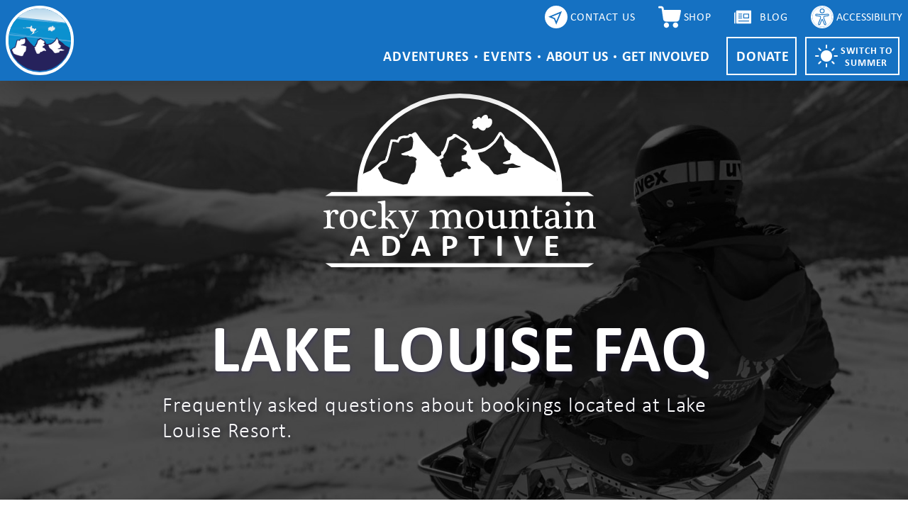

--- FILE ---
content_type: text/html; charset=UTF-8
request_url: https://rockymountainadaptive.com/faq/lake-louise-faq/
body_size: 47018
content:
<!doctype html>
<html lang="en" class="tracking-wider">
<head>
    <meta charset="utf-8">
    <meta name="viewport" content="width=device-width, initial-scale=1, shrink-to-fit=no">
    <title>Lake Louise FAQ | Rocky Mountain Adaptive</title>
    <meta property="og:title" content="Lake Louise FAQ | Rocky Mountain Adaptive" />
    <meta property="og:image" content="https://rockymountainadaptive.com/wp-content/uploads/2022/09/AVW5001.jpg" />
    <meta property="og:type" content="website" />
    <meta property="og:url" content="https://rockymountainadaptive.com/faq/lake-louise-faq/" />
    <script async src="https://www.googletagmanager.com/gtag/js?id=G-9S49XQD9ZM"></script>
    <script>
        window.dataLayer = window.dataLayer || [];
        function gtag(){dataLayer.push(arguments);}
        gtag('js', new Date());

        gtag('config', 'G-9S49XQD9ZM');
    </script>
    <meta name='robots' content='max-image-preview:large' />
<link rel='dns-prefetch' href='//rockymountainadaptive.checkfront.com' />
<link rel='dns-prefetch' href='//zeffy-scripts.s3.ca-central-1.amazonaws.com' />
<link rel="alternate" title="oEmbed (JSON)" type="application/json+oembed" href="https://rockymountainadaptive.com/wp-json/oembed/1.0/embed?url=https%3A%2F%2Frockymountainadaptive.com%2Ffaq%2Flake-louise-faq%2F" />
<link rel="alternate" title="oEmbed (XML)" type="text/xml+oembed" href="https://rockymountainadaptive.com/wp-json/oembed/1.0/embed?url=https%3A%2F%2Frockymountainadaptive.com%2Ffaq%2Flake-louise-faq%2F&#038;format=xml" />
<style id='wp-img-auto-sizes-contain-inline-css' type='text/css'>
img:is([sizes=auto i],[sizes^="auto," i]){contain-intrinsic-size:3000px 1500px}
/*# sourceURL=wp-img-auto-sizes-contain-inline-css */
</style>
<style id='wp-emoji-styles-inline-css' type='text/css'>

	img.wp-smiley, img.emoji {
		display: inline !important;
		border: none !important;
		box-shadow: none !important;
		height: 1em !important;
		width: 1em !important;
		margin: 0 0.07em !important;
		vertical-align: -0.1em !important;
		background: none !important;
		padding: 0 !important;
	}
/*# sourceURL=wp-emoji-styles-inline-css */
</style>
<style id='wp-block-library-inline-css' type='text/css'>
:root{--wp-block-synced-color:#7a00df;--wp-block-synced-color--rgb:122,0,223;--wp-bound-block-color:var(--wp-block-synced-color);--wp-editor-canvas-background:#ddd;--wp-admin-theme-color:#007cba;--wp-admin-theme-color--rgb:0,124,186;--wp-admin-theme-color-darker-10:#006ba1;--wp-admin-theme-color-darker-10--rgb:0,107,160.5;--wp-admin-theme-color-darker-20:#005a87;--wp-admin-theme-color-darker-20--rgb:0,90,135;--wp-admin-border-width-focus:2px}@media (min-resolution:192dpi){:root{--wp-admin-border-width-focus:1.5px}}.wp-element-button{cursor:pointer}:root .has-very-light-gray-background-color{background-color:#eee}:root .has-very-dark-gray-background-color{background-color:#313131}:root .has-very-light-gray-color{color:#eee}:root .has-very-dark-gray-color{color:#313131}:root .has-vivid-green-cyan-to-vivid-cyan-blue-gradient-background{background:linear-gradient(135deg,#00d084,#0693e3)}:root .has-purple-crush-gradient-background{background:linear-gradient(135deg,#34e2e4,#4721fb 50%,#ab1dfe)}:root .has-hazy-dawn-gradient-background{background:linear-gradient(135deg,#faaca8,#dad0ec)}:root .has-subdued-olive-gradient-background{background:linear-gradient(135deg,#fafae1,#67a671)}:root .has-atomic-cream-gradient-background{background:linear-gradient(135deg,#fdd79a,#004a59)}:root .has-nightshade-gradient-background{background:linear-gradient(135deg,#330968,#31cdcf)}:root .has-midnight-gradient-background{background:linear-gradient(135deg,#020381,#2874fc)}:root{--wp--preset--font-size--normal:16px;--wp--preset--font-size--huge:42px}.has-regular-font-size{font-size:1em}.has-larger-font-size{font-size:2.625em}.has-normal-font-size{font-size:var(--wp--preset--font-size--normal)}.has-huge-font-size{font-size:var(--wp--preset--font-size--huge)}.has-text-align-center{text-align:center}.has-text-align-left{text-align:left}.has-text-align-right{text-align:right}.has-fit-text{white-space:nowrap!important}#end-resizable-editor-section{display:none}.aligncenter{clear:both}.items-justified-left{justify-content:flex-start}.items-justified-center{justify-content:center}.items-justified-right{justify-content:flex-end}.items-justified-space-between{justify-content:space-between}.screen-reader-text{border:0;clip-path:inset(50%);height:1px;margin:-1px;overflow:hidden;padding:0;position:absolute;width:1px;word-wrap:normal!important}.screen-reader-text:focus{background-color:#ddd;clip-path:none;color:#444;display:block;font-size:1em;height:auto;left:5px;line-height:normal;padding:15px 23px 14px;text-decoration:none;top:5px;width:auto;z-index:100000}html :where(.has-border-color){border-style:solid}html :where([style*=border-top-color]){border-top-style:solid}html :where([style*=border-right-color]){border-right-style:solid}html :where([style*=border-bottom-color]){border-bottom-style:solid}html :where([style*=border-left-color]){border-left-style:solid}html :where([style*=border-width]){border-style:solid}html :where([style*=border-top-width]){border-top-style:solid}html :where([style*=border-right-width]){border-right-style:solid}html :where([style*=border-bottom-width]){border-bottom-style:solid}html :where([style*=border-left-width]){border-left-style:solid}html :where(img[class*=wp-image-]){height:auto;max-width:100%}:where(figure){margin:0 0 1em}html :where(.is-position-sticky){--wp-admin--admin-bar--position-offset:var(--wp-admin--admin-bar--height,0px)}@media screen and (max-width:600px){html :where(.is-position-sticky){--wp-admin--admin-bar--position-offset:0px}}

/*# sourceURL=wp-block-library-inline-css */
</style><style id='global-styles-inline-css' type='text/css'>
:root{--wp--preset--aspect-ratio--square: 1;--wp--preset--aspect-ratio--4-3: 4/3;--wp--preset--aspect-ratio--3-4: 3/4;--wp--preset--aspect-ratio--3-2: 3/2;--wp--preset--aspect-ratio--2-3: 2/3;--wp--preset--aspect-ratio--16-9: 16/9;--wp--preset--aspect-ratio--9-16: 9/16;--wp--preset--color--black: #000000;--wp--preset--color--cyan-bluish-gray: #abb8c3;--wp--preset--color--white: #ffffff;--wp--preset--color--pale-pink: #f78da7;--wp--preset--color--vivid-red: #cf2e2e;--wp--preset--color--luminous-vivid-orange: #ff6900;--wp--preset--color--luminous-vivid-amber: #fcb900;--wp--preset--color--light-green-cyan: #7bdcb5;--wp--preset--color--vivid-green-cyan: #00d084;--wp--preset--color--pale-cyan-blue: #8ed1fc;--wp--preset--color--vivid-cyan-blue: #0693e3;--wp--preset--color--vivid-purple: #9b51e0;--wp--preset--gradient--vivid-cyan-blue-to-vivid-purple: linear-gradient(135deg,rgb(6,147,227) 0%,rgb(155,81,224) 100%);--wp--preset--gradient--light-green-cyan-to-vivid-green-cyan: linear-gradient(135deg,rgb(122,220,180) 0%,rgb(0,208,130) 100%);--wp--preset--gradient--luminous-vivid-amber-to-luminous-vivid-orange: linear-gradient(135deg,rgb(252,185,0) 0%,rgb(255,105,0) 100%);--wp--preset--gradient--luminous-vivid-orange-to-vivid-red: linear-gradient(135deg,rgb(255,105,0) 0%,rgb(207,46,46) 100%);--wp--preset--gradient--very-light-gray-to-cyan-bluish-gray: linear-gradient(135deg,rgb(238,238,238) 0%,rgb(169,184,195) 100%);--wp--preset--gradient--cool-to-warm-spectrum: linear-gradient(135deg,rgb(74,234,220) 0%,rgb(151,120,209) 20%,rgb(207,42,186) 40%,rgb(238,44,130) 60%,rgb(251,105,98) 80%,rgb(254,248,76) 100%);--wp--preset--gradient--blush-light-purple: linear-gradient(135deg,rgb(255,206,236) 0%,rgb(152,150,240) 100%);--wp--preset--gradient--blush-bordeaux: linear-gradient(135deg,rgb(254,205,165) 0%,rgb(254,45,45) 50%,rgb(107,0,62) 100%);--wp--preset--gradient--luminous-dusk: linear-gradient(135deg,rgb(255,203,112) 0%,rgb(199,81,192) 50%,rgb(65,88,208) 100%);--wp--preset--gradient--pale-ocean: linear-gradient(135deg,rgb(255,245,203) 0%,rgb(182,227,212) 50%,rgb(51,167,181) 100%);--wp--preset--gradient--electric-grass: linear-gradient(135deg,rgb(202,248,128) 0%,rgb(113,206,126) 100%);--wp--preset--gradient--midnight: linear-gradient(135deg,rgb(2,3,129) 0%,rgb(40,116,252) 100%);--wp--preset--font-size--small: 13px;--wp--preset--font-size--medium: 20px;--wp--preset--font-size--large: 36px;--wp--preset--font-size--x-large: 42px;--wp--preset--spacing--20: 0.44rem;--wp--preset--spacing--30: 0.67rem;--wp--preset--spacing--40: 1rem;--wp--preset--spacing--50: 1.5rem;--wp--preset--spacing--60: 2.25rem;--wp--preset--spacing--70: 3.38rem;--wp--preset--spacing--80: 5.06rem;--wp--preset--shadow--natural: 6px 6px 9px rgba(0, 0, 0, 0.2);--wp--preset--shadow--deep: 12px 12px 50px rgba(0, 0, 0, 0.4);--wp--preset--shadow--sharp: 6px 6px 0px rgba(0, 0, 0, 0.2);--wp--preset--shadow--outlined: 6px 6px 0px -3px rgb(255, 255, 255), 6px 6px rgb(0, 0, 0);--wp--preset--shadow--crisp: 6px 6px 0px rgb(0, 0, 0);}:where(.is-layout-flex){gap: 0.5em;}:where(.is-layout-grid){gap: 0.5em;}body .is-layout-flex{display: flex;}.is-layout-flex{flex-wrap: wrap;align-items: center;}.is-layout-flex > :is(*, div){margin: 0;}body .is-layout-grid{display: grid;}.is-layout-grid > :is(*, div){margin: 0;}:where(.wp-block-columns.is-layout-flex){gap: 2em;}:where(.wp-block-columns.is-layout-grid){gap: 2em;}:where(.wp-block-post-template.is-layout-flex){gap: 1.25em;}:where(.wp-block-post-template.is-layout-grid){gap: 1.25em;}.has-black-color{color: var(--wp--preset--color--black) !important;}.has-cyan-bluish-gray-color{color: var(--wp--preset--color--cyan-bluish-gray) !important;}.has-white-color{color: var(--wp--preset--color--white) !important;}.has-pale-pink-color{color: var(--wp--preset--color--pale-pink) !important;}.has-vivid-red-color{color: var(--wp--preset--color--vivid-red) !important;}.has-luminous-vivid-orange-color{color: var(--wp--preset--color--luminous-vivid-orange) !important;}.has-luminous-vivid-amber-color{color: var(--wp--preset--color--luminous-vivid-amber) !important;}.has-light-green-cyan-color{color: var(--wp--preset--color--light-green-cyan) !important;}.has-vivid-green-cyan-color{color: var(--wp--preset--color--vivid-green-cyan) !important;}.has-pale-cyan-blue-color{color: var(--wp--preset--color--pale-cyan-blue) !important;}.has-vivid-cyan-blue-color{color: var(--wp--preset--color--vivid-cyan-blue) !important;}.has-vivid-purple-color{color: var(--wp--preset--color--vivid-purple) !important;}.has-black-background-color{background-color: var(--wp--preset--color--black) !important;}.has-cyan-bluish-gray-background-color{background-color: var(--wp--preset--color--cyan-bluish-gray) !important;}.has-white-background-color{background-color: var(--wp--preset--color--white) !important;}.has-pale-pink-background-color{background-color: var(--wp--preset--color--pale-pink) !important;}.has-vivid-red-background-color{background-color: var(--wp--preset--color--vivid-red) !important;}.has-luminous-vivid-orange-background-color{background-color: var(--wp--preset--color--luminous-vivid-orange) !important;}.has-luminous-vivid-amber-background-color{background-color: var(--wp--preset--color--luminous-vivid-amber) !important;}.has-light-green-cyan-background-color{background-color: var(--wp--preset--color--light-green-cyan) !important;}.has-vivid-green-cyan-background-color{background-color: var(--wp--preset--color--vivid-green-cyan) !important;}.has-pale-cyan-blue-background-color{background-color: var(--wp--preset--color--pale-cyan-blue) !important;}.has-vivid-cyan-blue-background-color{background-color: var(--wp--preset--color--vivid-cyan-blue) !important;}.has-vivid-purple-background-color{background-color: var(--wp--preset--color--vivid-purple) !important;}.has-black-border-color{border-color: var(--wp--preset--color--black) !important;}.has-cyan-bluish-gray-border-color{border-color: var(--wp--preset--color--cyan-bluish-gray) !important;}.has-white-border-color{border-color: var(--wp--preset--color--white) !important;}.has-pale-pink-border-color{border-color: var(--wp--preset--color--pale-pink) !important;}.has-vivid-red-border-color{border-color: var(--wp--preset--color--vivid-red) !important;}.has-luminous-vivid-orange-border-color{border-color: var(--wp--preset--color--luminous-vivid-orange) !important;}.has-luminous-vivid-amber-border-color{border-color: var(--wp--preset--color--luminous-vivid-amber) !important;}.has-light-green-cyan-border-color{border-color: var(--wp--preset--color--light-green-cyan) !important;}.has-vivid-green-cyan-border-color{border-color: var(--wp--preset--color--vivid-green-cyan) !important;}.has-pale-cyan-blue-border-color{border-color: var(--wp--preset--color--pale-cyan-blue) !important;}.has-vivid-cyan-blue-border-color{border-color: var(--wp--preset--color--vivid-cyan-blue) !important;}.has-vivid-purple-border-color{border-color: var(--wp--preset--color--vivid-purple) !important;}.has-vivid-cyan-blue-to-vivid-purple-gradient-background{background: var(--wp--preset--gradient--vivid-cyan-blue-to-vivid-purple) !important;}.has-light-green-cyan-to-vivid-green-cyan-gradient-background{background: var(--wp--preset--gradient--light-green-cyan-to-vivid-green-cyan) !important;}.has-luminous-vivid-amber-to-luminous-vivid-orange-gradient-background{background: var(--wp--preset--gradient--luminous-vivid-amber-to-luminous-vivid-orange) !important;}.has-luminous-vivid-orange-to-vivid-red-gradient-background{background: var(--wp--preset--gradient--luminous-vivid-orange-to-vivid-red) !important;}.has-very-light-gray-to-cyan-bluish-gray-gradient-background{background: var(--wp--preset--gradient--very-light-gray-to-cyan-bluish-gray) !important;}.has-cool-to-warm-spectrum-gradient-background{background: var(--wp--preset--gradient--cool-to-warm-spectrum) !important;}.has-blush-light-purple-gradient-background{background: var(--wp--preset--gradient--blush-light-purple) !important;}.has-blush-bordeaux-gradient-background{background: var(--wp--preset--gradient--blush-bordeaux) !important;}.has-luminous-dusk-gradient-background{background: var(--wp--preset--gradient--luminous-dusk) !important;}.has-pale-ocean-gradient-background{background: var(--wp--preset--gradient--pale-ocean) !important;}.has-electric-grass-gradient-background{background: var(--wp--preset--gradient--electric-grass) !important;}.has-midnight-gradient-background{background: var(--wp--preset--gradient--midnight) !important;}.has-small-font-size{font-size: var(--wp--preset--font-size--small) !important;}.has-medium-font-size{font-size: var(--wp--preset--font-size--medium) !important;}.has-large-font-size{font-size: var(--wp--preset--font-size--large) !important;}.has-x-large-font-size{font-size: var(--wp--preset--font-size--x-large) !important;}
/*# sourceURL=global-styles-inline-css */
</style>

<style id='classic-theme-styles-inline-css' type='text/css'>
/*! This file is auto-generated */
.wp-block-button__link{color:#fff;background-color:#32373c;border-radius:9999px;box-shadow:none;text-decoration:none;padding:calc(.667em + 2px) calc(1.333em + 2px);font-size:1.125em}.wp-block-file__button{background:#32373c;color:#fff;text-decoration:none}
/*# sourceURL=/wp-includes/css/classic-themes.min.css */
</style>
<link rel='stylesheet' id='ctct_form_styles-css' href='https://rockymountainadaptive.com/wp-content/plugins/constant-contact-forms/assets/css/style.css?ver=2.15.2' type='text/css' media='all' />
<link rel='stylesheet' id='rma-css' href='https://rockymountainadaptive.com/wp-content/themes/rma/page.bundle.css?ver=0.0.26' type='text/css' media='all' />
<link rel='stylesheet' id='Calibri-css' href='https://use.typekit.net/mil2vbh.css?ver=6.9' type='text/css' media='all' />
<script type="text/javascript" src="https://rockymountainadaptive.com/wp-includes/js/jquery/jquery.min.js?ver=3.7.1" id="jquery-core-js"></script>
<script type="text/javascript" src="https://rockymountainadaptive.com/wp-includes/js/jquery/jquery-migrate.min.js?ver=3.4.1" id="jquery-migrate-js"></script>
<script type="text/javascript" src="https://rockymountainadaptive.checkfront.com/lib/interface--0.js?ver=0.0.1" id="checkfront-js"></script>
<script type="text/javascript" src="https://zeffy-scripts.s3.ca-central-1.amazonaws.com/embed-form-script.min.js?ver=0.0.1" id="zeffy-js"></script>
<link rel="https://api.w.org/" href="https://rockymountainadaptive.com/wp-json/" /><link rel="alternate" title="JSON" type="application/json" href="https://rockymountainadaptive.com/wp-json/wp/v2/faq/3206" /><link rel="EditURI" type="application/rsd+xml" title="RSD" href="https://rockymountainadaptive.com/xmlrpc.php?rsd" />
<meta name="generator" content="WordPress 6.9" />
<link rel="canonical" href="https://rockymountainadaptive.com/faq/lake-louise-faq/" />
<link rel='shortlink' href='https://rockymountainadaptive.com/?p=3206' />
</head>
<body>
<div id="root" class="font-sans">
<a href="#content" class="sr-only focus-visible:not-sr-only focus-visible:absolute top-3 left-72 text-white z-200 outline-yellow uppercase">Skip To Main Content</a>
<div x-data="navBar(true)">
    <div class="bg-primary text-white fixed top-0 w-full x-overflow-y-hidden transition-max-height duration-300 ease-in-out z-100 shadow-2xl "
         :x-class="show?'max-h-180 sm:max-h-120 xl:max-h-96':'max-h-0'" x-show="show" x-cloak x-collapse>
        <nav class="container mx-auto py-2 px-2" aria-label="Main Navigation">
            <div class="flex">
                <a x-data="link('/')" :href="href" class="w-16 lg:w-24 x-lg:w-32 nav-logo border-4 border-white rounded-full" aria-label="Rocky Mountain Adaptive Home Page">
                    <svg version="1.1" id="Layer_1" xmlns="http://www.w3.org/2000/svg" xmlns:xlink="http://www.w3.org/1999/xlink" x="0px" y="0px"
	 viewBox="0 0 576 576" style="enable-background:new 0 0 576 576;" xml:space="preserve">
<style type="text/css">
	.st0{clip-path:url(#SVGID_2_);}
	.st1{clip-path:url(#SVGID_4_);}
	.st2{fill:#127DC2;stroke:#127DC2;stroke-width:0.4167;stroke-miterlimit:10;}
	.st3{fill:#0B91CF;}
	.st4{fill:#1391CE;}
	.st5{fill:none;stroke:#010101;stroke-width:0.659;stroke-miterlimit:10;}
	.st6{fill:url(#SVGID_5_);}
	.st7{fill:#55AADC;}
	.st8{fill:#26225C;}
	.st9{fill:#94C2D8;stroke:#127DC2;stroke-width:0.1933;stroke-miterlimit:10;}
	.st10{fill:#F5F6F6;}
	.st11{fill:#0B91CF;stroke:#1391CE;stroke-width:0.486;stroke-miterlimit:10;}
	.st12{fill:#075CA9;}
	.st13{fill:none;stroke:#55AADC;stroke-width:4.0212;stroke-miterlimit:10;}
	.st14{fill:none;stroke:#55AADC;stroke-width:9.0477;stroke-miterlimit:10;}
	.st15{fill:none;}
	.st16{fill:none;stroke:#5C666F;stroke-width:0.8516;stroke-miterlimit:10;}
	.st17{fill:#0B91CF;stroke:#1391CE;stroke-width:0.9289;stroke-miterlimit:10;}
	.st18{fill:#075CA9;stroke:#075CA9;stroke-width:0.7871;stroke-miterlimit:10;}
	.st19{fill:#26225C;stroke:#26225C;stroke-width:0.1933;stroke-miterlimit:10;}
	.st20{fill:#FFFFFF;stroke:#FFFFFF;stroke-width:2.59;stroke-linecap:round;stroke-linejoin:round;}
	.st21{fill:#EDEDEE;stroke:#C2C4C6;stroke-width:1.0053;stroke-miterlimit:10;}
	.st22{fill:none;stroke:#0B91CF;stroke-width:2.4022;stroke-miterlimit:10;}
	.st23{fill:#EDEDEE;}
</style>
<g id="Layer_2_1_">
	<g id="Layer_1-2">
		<g>
			<defs>
				<circle id="SVGID_1_" cx="288" cy="288" r="288"/>
			</defs>
			<clipPath id="SVGID_2_">
				<use xlink:href="#SVGID_1_"  style="overflow:visible;"/>
			</clipPath>
			<g class="st0">
				<g>
					<defs>
						<ellipse id="SVGID_3_" cx="287.1" cy="289.1" rx="289.6" ry="289.6"/>
					</defs>
					<clipPath id="SVGID_4_">
						<use xlink:href="#SVGID_3_"  style="overflow:visible;"/>
					</clipPath>
					<g class="st1">
						<g>
							<polygon class="st2" points="-497.6,449.7 -497.6,585.5 663.7,585.5 663.7,466.4 							"/>
							<g>
								<polyline class="st3" points="-496.2,319.8 657.2,319.8 657.2,511 -496.2,488.5 -496.2,375.3 								"/>
								<path class="st4" d="M216,507.8l-57.6-1.1l248.5,5.3l256.6,5.3c0.1-68.6,0.2-136.7,0.3-204L510.6,313l-142.4-0.5l-76.9-0.7
									c-153.6-0.6-345.7-0.4-499.4,0c-76.9,0.2-134.5,2.3-134.5,2.3c-19.2,0.4-38.4,1.1-19.2,1.5l81.6,0.3l37.2,0.2
									c4.8,0.1,8.7,0.1,11.4,0.2c1.4,0,2.8,0.1,4.2,0.3c-0.3,0.1-0.6,0.1-0.9,0.1h-2.4l-8.7,0.1h-26.4c0,0.2-3.6,0.4-9.3,0.7
									c-5.7,0.2-13.5,0.5-21.9,0.7c-16.8,0.5-36,0.8-45.6,0.8l-153.7,2c-57.6,0.6,115.3,3.4,192.1,4c38.4,0.4,0,0.9,0,1.5
									c38.4-0.2,57.7,0.4,96.1,0.2c0,0,0.4,0,1.3,0h3.8l13.8,0.1l45.9,0.1l108,0.1c0,0,19.2-0.2,76.8-0.2c9.6,0,14.4,0,16.8-0.1
									c2.4-0.1,2.4-0.1,2.4-0.2v0.4c19.2-0.4,57.7,0,76.9-0.2v0.4c38.4-0.4,76.8,0,115.2-0.2v0.4h26.4l8.7,0.1h2.4
									c0.3,0,0.6,0,0.9,0.1v0.4c9.6,0.1,24,0,36,0h15.3l4.6,0.1c0.6,0,1.1,0,1.7,0.1v-0.4c76.9,0,134.5,0.2,192.1,0.4l107.8,0.4
									c0,56,0,114.9,0,174.3l-202.1-3.6c-19.2-0.4-38.4-0.4-19.2,0.4l-57.6-1.1c-38.4-0.7-19.2,0.2-57.6-0.6
									c-134.8-2.2-269.5-4.7-404.2-7.4l-398-7.8l-0.1-107.1c-0.1,39.2-0.2,73.2-0.4,107.6l41.6,0.9l50.5,0.9c0,0.1,0,0.2,2.4,0.4
									c2.4,0.2,7.2,0.4,16.8,0.5c115.3,2.4,249.7,4.7,307.3,6.6c19.2,0.6,38.4,1.5,96,2.6l-57.7-1.1v0.6l249.7,5.4v0.6l38.4,0.7
									c38.4,2.1-172.9-2.2-268.9-3.9v0.7l38.4,0.7v0.4l-326.6-6.4l76.9,1.5c0,0.1,0,0.2,2.4,0.3c2.4,0.1,7.2,0.3,16.8,0.5
									c-76.9-1.5-172.9-3.6-249.7-4.7c-19.2-0.2,0,0.7,57.5,2.1l153.7,3v0.4c-38.4-0.7-96-2.1-134.5-2.6
									c-19.2-0.2,38.4,1.3,19.2,1.1c-19.2-0.4-38.5-0.7-57.7-0.9c57.7,1.1,134.5,2.4,192.2,3.7l26.4,0.8c3.6,0.1,6.6,0.3,8.7,0.4
									c1.1,0,2.2,0.1,3.3,0.3c96,1.7,172.8,3.6,230.4,5.8C62.3,505,158.4,506.7,216,507.8z"/>
							</g>
							<g>
								<polyline class="st3" points="667.4,315.3 669,174.7 -488.9,174.7 -488.9,311.5 75.2,299.7 421.6,295.6 								"/>
								<path class="st4" d="M-320.5,300.1l51.8-1.1l-211.4,3.7c0.1-39.6,0.2-79.3,0.3-119l257.4,0.6c87.5,0.3,173.4,0.6,256.1,1.2
									l69.1,1.1c138,0.8,310.6,0.6,448.6,0c29.7-0.1,56.2-0.7,76.8-1.4c10.3-0.3,19.1-0.7,26-1l2.5-0.1l0.6-0.1l1.2-0.2l1.9-0.3
									c0.1,0.5,0.2,0.8,0.2,0.8c0.1,0.7,0.1,1.3,0.2,1.9c0,0.3,0.1,0.7,0.1,1c0,1,0.1,2,0.1,2.9c0.2,3.8,0.3,7,0.5,9.2
									c0.4,4.3,0.8,4.3,1.1-4.3c0.1-3.8,0.2-8.6,0.3-14l-58.9-0.4c-10.1-0.1-18.9-0.2-25.2-0.3s-10.1-0.3-10.1-0.6
									c1-0.1,2-0.2,3-0.2l7.8-0.1h23.7c0-0.5,11.6-1.3,25.7-2c7-0.3,14.7-0.6,21.8-0.9l9.6-0.3c2.8-0.1,5.4-0.1,7.6-0.2
									c0,1,0,1.9,0,2.7c0,2,0.1,5.1,0.2,9.2c0,4.5,0.1,10,0.2,16.2c0.1,12.4,0.2,27.4,0.3,42.5c0.2,30.1,0.4,60.2,0.6,68.8
									c0.1,22.4,1.3,6,2.7-25.4c0.7-15.7,1.5-35.1,2.2-55.3c0.3-10.1,0.7-20.4,1.1-30.5c0.2-5,0.3-10.1,0.5-15
									c0.2-7.3,0.4-14.3,0.5-21.3l-38.4-0.5c-34.5-0.5,0-1.4,0-2.2c-34.5,0.3-51.8-0.6-86.3-0.3h-0.3h-0.9h-3.4l-12.4-0.1
									l-41.2-0.2l-97.1-0.2c0,0-17.3,0.3-69,0.3c-8.6,0-13,0.1-15.1,0.2c-2.2,0.1-2.2,0.2-2.2,0.4v-0.6c-17.3,0.6-51.8,0-69.1,0.3
									v-0.6c-34.5,0.6-69,0-103.5,0.3v-0.6h-23.7l-7.8-0.1c-1,0-2,0-3-0.2v-0.6c-8.7-0.1-21.6-0.1-32.4,0H56.4
									c-1.9,0.1-3.8,0-5.7-0.2v0.6c-69,0-120.8-0.3-172.6-0.6c-54.7-0.4-114.7-0.6-177-0.6l-202.2,0.3
									c0.1,37.4,0.2,74.3,0.3,110.5c0,17.2,0.6,34.4,1.1,17.2v32l41.4-0.9c34.5-0.7,17.2-1.2,51.7-1.9
									c138-3.6,276.1-6.7,414.1-9.3c69-1.7,138-2.1,207-3l207-2.7c-69,0.6-120.8,0.6-189.8,1.7c0-0.1,0-0.3-2.2-0.5
									c-2.2-0.2-6.5-0.2-15.1-0.1l-79.5,0.9l-39.7,0.5L76,307.3l-18.9,0.4c-49.6,1-92.7,1.8-118.6,1.8
									c-17.3,0.1-34.5-0.4-86.3,0.7l51.8-1.1v-0.8l-224.3,3.9v-0.8l-34.5,0.7c-34.5-1.2,155.3-4.9,241.5-7v-1.1l-34.5,0.7v-0.6
									L-1.2,301l71.7-1.5l75-0.9l-69.1,0.8c0-0.1,0-0.3-2.2-0.4s-6.5,0-15.1,0.1c17.2-0.4,35.6-0.5,54.5-0.7l57.7-0.7
									c38.8-0.5,77.7-1,112.1-1.7c17.2-0.5,0-1.1-51.8-0.8l-138.1,1.4v-0.6c34.5-0.4,86.3-0.7,120.8-1.4
									c17.3-0.5-34.5-0.4-17.3-0.9c17.3-0.2,34.5-0.4,51.8-0.9c-51.8,0.6-120.8,1.7-172.6,2.1c-8.6,0-17.3,0.1-23.7,0
									c-6.5-0.1-10.8-0.2-10.8-0.4c-86.2,2.1-155.2,2.7-207,2.4C-182.5,296.9-268.8,299-320.5,300.1z"/>
							</g>
							<g>
								<polyline class="st3" points="653.4,169.6 307.2,169.6 219.5,175.8 68.3,182.9 -487.6,221.1 -488.3,50.5 653.4,64 								
									"/>
								<path class="st4" d="M-122.9,46.9l54.2,0.6l-208.8-3.2l-219.8-3c0.2,63.6,0.3,127,0.5,189.7l177.3-11.7l162.1-10.3l72.2-3.8
									l94-6.1l49.3-3.3c4.1-0.3,8.3-0.6,12.5-0.8l12.5-0.5l25.2-1.2l101.1-4.9c4.2-0.2,8.4-0.4,12.6-0.7l12.5-0.9l24.8-1.8
									l48.4-3.5l74.9-0.3c72.2-0.3,126.4-3.3,126.4-3.3c18.1-0.6,36.1-1.7,18.1-2.2l-76.7-0.4c-13.5-0.1-25.9-0.2-35-0.4
									c-4.5-0.1-8.2-0.2-10.7-0.3c-2.5-0.1-3.9-0.2-3.9-0.4c1-0.1,2.1-0.2,3.1-0.2l8.2-0.1h24.8c0-0.3,3.4-0.6,8.8-1
									s12.7-0.7,20.6-1.1c15.8-0.7,33.9-1.2,42.9-1.2c18.1-0.6,126.4-2.2,144.5-2.8c54.2-0.8-108.3-5-180.5-5.8
									c-36.1-0.6,0-1.4,0-2.2c-36.1,0.3-54.2-0.6-90.3-0.3c-0.1,0-0.3,0-0.4,0h-1.2l-4.5-0.1l-16.5-0.1l-53.1-0.2l-87.2,5.9
									l-0.9,0.1l-2.8,0.2l-12.1,0.7c-11.3,0.6-29.3,1.5-56.3,2.8c-9,0.4-13.5,0.7-15.8,0.9s-2.2,0.4-2.2,0.5v-0.6
									c-9,0.7-22.5,1.3-36.1,2c-13.5,0.6-27.1,1.1-36.1,2v-0.6c-36,3-72,4.9-108,7.7v-0.6l-24.8,1.7l-8.2,0.5
									c-1,0.1-2.1,0.1-3.1,0.1v-0.6c-9,0.5-22.5,1.5-33.8,2.3l-14.4,1c-2,0.2-4,0.3-5.9,0.2v0.6c-72.1,5-126.1,8.4-180.2,11.8
									l-81.1,5.1l-73.1,4.8c-0.1-23.5-0.2-47.4-0.3-71.5c-0.2-24.4-0.3-49-0.5-73.6l136.3,1.1c18,0.2,36.1-0.1,18.1-0.9l54.2,0.6
									c36.1,0.4,18.1-0.6,54.1-0.2c289,2,577.8,6.8,866.7,9.4C581.2,71.8,527,70.6,454.9,70c0-0.1,0-0.3-2.2-0.5
									s-6.8-0.4-15.8-0.5c-108.4-1.6-234.7-2.5-288.9-4.2c-18.1-0.5-36.1-1.5-90.3-2.2l54.2,0.6v-0.8l-234.8-3.6V58l-36.1-0.4
									c-36.1-2.4,162.5,0.3,252.8,1v-1.1l-36.1-0.4v-0.6l307,3.6l-72.3-0.8c0-0.1,0-0.3-2.2-0.4c-2.2-0.1-6.8-0.3-15.8-0.4
									c72.2,0.9,162.5,2.2,234.7,2.5c18-0.1,0-1.1-54.1-2l-144.7-1.7v-0.6c36.1,0.4,90.3,1.3,126.4,1.5
									c18.1-0.1-36.1-1.3-18.1-1.3c18.1,0.2,36.2,0.4,54.2,0.4c-54.2-0.7-126.4-1.2-180.6-2.1c-9-0.2-18-0.5-24.8-0.7
									s-11.3-0.5-11.3-0.8C166,52.9,93.7,51.2,39.6,49.2C21.6,48.4-68.7,47.6-122.9,46.9z"/>
							</g>
							<rect x="-491" y="-106.9" class="st5" width="1146.9" height="686.2"/>
							<g>
								<polygon class="st3" points="662.8,314.4 -491.2,252.5 -506.1,421.3 -242.7,423.5 -231,365.6 -184.2,433.8 -173.7,325.8 
									-123.4,433.8 -138.6,332.2 -74.3,411.9 -67.3,309 -5.3,432.5 18.1,321.9 47.3,363.1 659.6,399.3 								"/>
								<path class="st4" d="M-74.9,341.3l3.6-52.5l26.5,52.7c-8.9-17.6-17.7-35.3-26.6-53.1c-2.5,36-5.1,72.2-7.6,108.4l-68.6-85.3
									c4,27.3,8.1,54.7,12.2,82.1l-42.2-90.8c-3.7,37.8-7.4,75.6-11.1,113.3c-15.2-22.2-30.3-44.3-45.5-66.4l-13.7,67.3l-251-2.4
									c4.8-52.5,9.5-104.1,14.1-154.8l66.8,3.8l96,5.9c191.9,10.9,432,23.6,624.1,33.5c96.1,5,168.2,6.8,168.2,6.8
									c24.1,0.9,48.1,1.4,24.1-0.2l-102-5.7l-46.5-2.7c-6-0.4-10.9-0.7-14.2-1c-1.7-0.1-3-0.2-3.9-0.3c-0.5,0-0.9-0.1-1.3-0.2
									c0.4,0,0.7,0,1.1,0l3,0.1l10.9,0.5l33,1.8c1-0.2,2.1-0.2,3.2-0.1c2,0,4.9,0,8.5,0.1c7.1,0.1,16.9,0.4,27.4,0.7
									c21,0.7,45,1.6,57,2.2l192.2,8.4c72.1,3.3-143.8-11.1-239.8-16.8c-48-3,0-0.9,0.1-1.5c-48.1-2.4-72-4.2-120.1-6.6
									c0,0-0.6-0.1-1.6-0.1l-4.7-0.3l-17.3-1l-57.4-3.2l-135-7.4c0,0-24-1.1-96-5c-12-0.7-18-0.9-21-1c-3-0.1-3,0-3,0.1v-0.4
									c-24.1-0.9-72.1-3.9-96.1-5v-0.4c-48-2.2-96-5.1-144-7.5V257l-33-1.8l-10.9-0.6l-3-0.2c-0.4,0-0.7,0-1.1-0.1v-0.4
									c-12-0.7-30-1.7-45-2.4l-19.1-1l-5.8-0.4c-0.7,0-1.4-0.1-2.1-0.2v0.4l-105.1-5.7c-4.9,54.3-9.2,101.6-13.5,148.9
									c-1.1,11.6-2.1,23.4-3.3,36l136.5,1.4l142.7,1.2l7.2-35.6l1.5-7.2l0.4-1.8l0.1-0.5l0,0l0,0l0,0l0.4,0.6l11.7,17
									c12.1,17.6,24.2,35.3,36.4,52.9c2.5-25.6,4.9-51.3,7.4-76.9l2.2-23.3v-0.8l0.4,0.7l9.8,20.9l41.2,87.7l10,21.3
									c-2.8-18.3-5.2-33.9-6.3-40.3s-0.8-3.6,1.6,13.8c-5-33.4-10-67-15-100.4c-0.2-1.2-0.3-2.1-0.5-2.8c0.6,0.6,1.2,1.2,1.8,1.8
									l0.6,0.6l0.4,0.4l0.2,0.2l0.3,0.4l13.6,16.9l41.7,51.5l6.4-96.2l59.6,118.5l24.1-114.2l22.7,32l621.5,36.8l3.3-91.2
									c-1.3,32.3-2.5,62.2-3.7,90.9l-92.8-5.7l-92-5.4c0-0.1,0-0.2-3-0.5c-3-0.3-9-0.7-21-1.5c-144-8.7-312-18.3-384-23.3
									l-27.4-1.9l-24.8-35.7c-0.7,3.3-1.5,7-2.4,11c-1.5,7.2-3.2,15-5,23.4l7.3-34.6l11.1,15.6l0.5-0.3l-11.8-16.7
									C12.4,364,4.2,402.4-4.1,441.5l-61.1-122.2l-1.6,22.5h-0.6l-3.3,47.8l-0.4,3.8c-0.1,1-0.2,1.8-0.3,2.3
									c-0.1,1-0.2,0.8-0.2-0.2l0.1-2.3l0.2-3.5l0.5-9.3c0.5-7.5,1.1-17.6,1.8-29.8c0.7-10.9,1.5-23.6,2.4-37.5
									c18,35.8,40.2,79.8,61.5,122.1c8.7-41.1,17-80.6,23.5-111.4l2,2.8l-0.2-1.6l-2.2-3.1l-9.1,43L8.7,365l9.3-43.9l29.6,41.6
									l313.2,18.6l-96.1-5.7c0-0.1,0-0.2-3-0.4s-9-0.7-21-1.4c96,5.7,216,13,312,18.3c24,1.2,0-0.7-71.9-5.2l-192-11.4v-0.4
									c48,2.8,120,7.3,168,9.9c24,1.2-48-3.4-24-2.2c24.1,1.4,48.1,2.8,72.1,4.1c-72.1-4.3-168.1-9.8-240.1-14.2l-33-2.3
									c-4.5-0.3-8.2-0.6-10.9-0.8c-1.4-0.1-2.8-0.2-4.1-0.5l-89.7-5.3L49.6,359c-11.9-16.9-23.1-32.9-33.8-48.1l-6,27.4
									c-1.3,6-2.6,11.8-3.9,17.5c-2.5,11.1-4.8,21.6-7.1,31.7l-3.7,16.8c-0.7,3.3-1.6,7.3-2.6,11.9l-63.9-127.3
									C-72.6,307.5-73.8,325.2-74.9,341.3z"/>
							</g>
							<g>
								
									<linearGradient id="SVGID_5_" gradientUnits="userSpaceOnUse" x1="82.5734" y1="481.8835" x2="82.5734" y2="757.3585" gradientTransform="matrix(1 0 0 -1 0 656)">
									<stop  offset="0" style="stop-color:#FFFFFF"/>
									<stop  offset="0.43" style="stop-color:#CCE3F1"/>
									<stop  offset="0.8" style="stop-color:#A6CEE7"/>
									<stop  offset="1" style="stop-color:#98C6E3"/>
								</linearGradient>
								<polygon class="st6" points="662,148.2 69.6,86.4 1.7,73.5 -40.4,68.9 -55.8,101.7 -74.6,110.3 -77.7,120.7 -91.8,117.2 
									-103.5,80.6 -126.2,129.3 -142.1,73.5 -154.4,129.3 -181.9,39.6 -187.2,103.4 -179.4,144.8 -235.7,30.3 -252.1,174.1 
									-275.5,115.6 -312.9,64.2 -500,44.3 -496.7,-101.4 665.2,-101.4 								"/>
								<path class="st7" d="M-142-107.6h73.8l-435.3-0.7c-1.3,53.1-2.5,106.1-3.8,159l190.4,20.4l34.9,48.1
									c11.4,28.7,22.8,57.1,34.1,85.4c3.9-34.2,7.8-68.1,11.7-102c1.4-12,2.8-23.9,4.1-35.9l1.1-9.2l2.8,5.8l13.7,27.9l27.8,57
									l26.3,53.8l-11-58.8l-7.5-40.3c0.5-4.9,0.9-9.6,1.4-14.3l0.5-3.8c0.6,2.2,0.9,3.9,1.2,5.1l0.1,0.4v0.2v0.1l0.3,1.2l4.5,14.9
									l11.8,38.9c2.1,6.8,4.2,13.6,6.3,20.5c3.9-17.8,7.9-35.8,11.9-54c1-4.6,2-9.1,3-13.7l0.4-1.7l0.2-0.9l0.1-0.4v-0.2
									c0,0,0-0.1,0-0.1l-0.4,1.7l-2.9,13.3l-0.6,2.8l0,0v-0.1l0.1-0.2l0.1,0.4v0.1l0,0v-0.2l-0.3-0.9l-1.1-3.6l13.8,48.5
									c7.5-15.8,15-31.8,22.4-47.7l0.7-1.5l0.2-0.3l0,0l0,0l0,0l0,0v0.1l0,0l1.2,3.7c1.5,4.8,3.1,9.6,4.6,14.3l28.3,6.9l3.8-12.6
									l0.7-2.4l0,0l18-8.3l14-29.8l34.9,3.8L68.1,96l226,23.2c97.9,10,171.5,15.3,171.5,15.3c24.5,2.1,49.1,3.8,24.7,0.8
									l-103.9-11.1l-47.3-5.2c-6.1-0.7-11.1-1.3-14.5-1.7c-1.8-0.2-3.6-0.4-5.3-0.8c0.4,0,0.7,0,1.1,0l3.1,0.3l11.1,1.1l33.6,3.5
									c1.1-0.1,2.2-0.1,3.2,0c2.1,0.1,5,0.3,8.7,0.5c7.3,0.5,17.2,1.2,28,2.1c21.5,1.7,46,3.8,58.2,5.1l195.9,18.2
									c73.5,7-146.4-19.2-244.1-30.1c-48.9-5.5,0.1-1.1,0.2-1.7c-49-4.9-73.4-8.1-122.3-13l-0.4-0.1l-1.2-0.2l-4.8-0.5l-17.6-1.9
									l-58.4-6.2L75.9,78.9l-5.1-0.5L2.9,65.7L-21,63l-24.1-2.6c-2.3,5-3.4,7.5-3.9,8.7s-0.5,1.3-0.4,1.3l-0.4-0.2l-6.1,13.2
									c-1.8,3.8-3.8,8-5.8,12.4l-19.4,8.8l-2.2,7.4l0.2-0.7l-2.7-0.7l-7.5-23.3l0.3-0.5l-9.2-28.4l-22.3,48l-0.4-1.3l-0.2-0.6
									l-0.1-0.3c0,0,0-0.1,0,0l0.1,0.3l0.2,0.6l0.7,2.5l0.2,0.6v0.2l0,0v-0.1l-0.1-0.4l-0.5-1.7l-3-10.4l-15.7-54.9l-7.3,33.7
									l-0.2-1c-2.6,12-5.3,24-7.7,34.9c1-4.8,2-9.1,2.7-12.5c-0.2-0.6-0.3-1.3-0.4-1.9l0.1-1.3c-0.1-0.6-0.3-1.1-0.4-1.6
									c-3.2-10.4-6.6-21.4-9.7-31.3c-4.3-14.1-8.3-26.9-11.1-36.1s-4.6-15.2-4.7-15.7l0.1,1.9c-1.8-6-3.7-11.9-5.2-16.9
									c-3.3,39-6.3,75.8-9.2,110.6c2.8,14.7,5.4,28.9,8,42.6l16.8-5.5l-70-143c-0.2,1.4-0.3,2.8-0.5,4.2
									c-3.7,31.9-7.5,64.7-11.5,98.4c-1.3,11.2-2.6,22.6-4,34.1c0,0.1-0.1,0.2-0.1,0.3c0-0.2-0.1-0.2-0.1-0.3l0,0l0,0l-0.2-0.4
									c-1-2.4-2-4.9-2.9-7.3c-2.1-5.3-4.2-10.6-6.3-15.9l-40.7-56l-182.6-19.3c0.9-42.9,1.8-85.7,2.7-127.7l50.5-0.1
									c24.6,0,49.2-0.4,24.6-0.9h73.8c49.2,0,24.6-0.7,73.7-0.7c155-0.4,310.1-0.6,465.1-0.5l457.6,0.1l-2.9,242.2
									c0.7-45.6,1.3-85.9,1.9-125.8c0.3-20,0.6-39.9,0.9-60.3c0.3-18.3,0.5-37,0.8-56.8h-13.4c0-0.1,0-0.3-3.1-0.4
									c-3.1-0.1-9.2-0.2-21.5-0.2c-147.6-0.2-319.7,0.2-393.5-0.7c-24.6-0.2-49.2-0.9-123-0.9h73.8v-0.7L-142-98.3V-99h-49.2
									c-49.2-1.5,221.4-1.3,344.3-1.5v-0.9H104v-0.4h319.7c0-0.1,0-0.2-3.1-0.3c-3.1-0.1-9.2-0.1-21.5-0.1H530l135.9,0
									c-0.2,18.8-0.3,37-0.5,54.3c0,11,0.1,12.1,0.4,3.2c0.2-4.4,0.3-11.4,0.6-20.8c0.2-10,0.4-22.6,0.7-37.9l-22.1-0.1H448.3
									v-0.4c49.2,0,123,0.2,172.2,0c24.6-0.2-49.2-0.7-24.6-0.9h34.7l38.3-0.2v6.2c0-2,0.1-3.9,0.1-6.3l-124.7,0.1L423.7-105
									l-33.8-0.4c-4.6-0.1-8.5-0.1-11.2-0.2c-1.4,0-2.8-0.1-4.2-0.3c-122.9,0.2-221.3-0.3-295.1-1.5
									C54.9-107.8-68.2-107.6-142-107.6z"/>
							</g>
							<g>
								<polygon class="st8" points="-387.5,278.6 -381,278.6 -382.7,250 -356.1,250.4 -372.9,219.9 -361.1,218.6 -378.7,190.1 
									-371.9,188.9 -387.7,162 -403.4,188.9 -396.7,190.1 -414.3,218.6 -402.5,219.9 -419.3,250.4 -392.7,250 -394.3,278.6 
									-387.9,278.6 								"/>
								<g>
									<path class="st8" d="M-395.2,270.3v0.2v0.7c0,1.4,0,2.8-0.2,4.2c0,0,0.1-0.2,0.1,0.5c-0.1,1.6-0.2,2.4-0.2,2.9
										c0,0.5,0,0.7,0,1.1c0.4,0,0.9,0,2-0.1h-1.9c0-0.5,0.1-0.9,0.1-1.1v1.1h4.9c-0.6-0.1-1.1-0.2-0.4-0.2
										c-0.4-0.1,1-0.3,1.5-0.5h-1.7c0.6-0.1,1.2-0.1,1.8-0.1h-0.3h0.3h1.9c-0.3,0-0.7,0-0.5-0.1h-2.6c-0.1,0,0,0,0.2,0h-0.7h0.5
										c0.2,0-0.2,0-0.5,0.1c-0.4,0-0.8,0-1.3,0l-1.6,0.1c-0.4,0.1,0.7,0.1,1.5,0.1h0.8c0,0,0,0-0.7,0.1h-0.9h-1.5
										c0-0.9,0.1-1.8,0.1-2.3c0.2-1.2,0.1-3,0.3-3.2c0.3-4,0.5-9.2,0.9-13.2c-0.2-0.8-0.3-1.6-0.4-2.5c0-0.4,0.1-0.9,0.1-0.7V256
										c0,0.7-0.1,1.6-0.2,1.9c0.1-1.9-0.2,0.9-0.2,0.7l0.1-2.6l-0.1,0.3l-1,14L-395.2,270.3z"/>
									<path class="st8" d="M-402.3,221.4l-0.2,0.1l1.2-2.2l-11.9-1.1l17.6-28.5l-6.7-1.2l14.6-24.8l14.3,24.6l-6.8,1.2
										c3.8,6.1,7.5,12.2,11.3,18.3l-1.1-0.7l3.9,6.1l2,3.1l1,1.6l-1.3,0.2l-2.8,0.4l-7.2,0.9c0.8,1.5,1.7,2.9,2.5,4.4l1.8,3.1
										l3.5,6l-2.2-4.3c2.4,3.7,8,13.5,11.3,19.6l-0.4-0.5c-4.7-8.3,0.3,0.6-1.9-2.6l-0.9-1.4l0.4,0.9l0.9,1.4
										c-0.2-0.1-0.2,0-1-1.3l1.1,1.9l0.6,1.4c0.1,0.2,0.1,0.4,0.1,0.5c0,0.2,0,0.3-0.1,0.3c-0.3-0.1-0.6-0.2-0.9-0.3
										c0.1,0.1,0.3,0.1,0.4,0.2c0,0,0.1,0.1,0,0.1h-0.2h-0.9l0.7-0.1l-5.8,0.2l-2.6-0.2c-2.1,0.1-3.4,0.1-5.5,0l-0.6,0.3
										l-4.1-0.1l-5.9-0.1c0.3,4.2,0.6,8.6,0.8,12.9c0.2,3.8,0.5,7.6,0.6,11c0.1,0.8,0.2,1.7,0.3,2.5c0,0.5,0.1,1,0.1,1.5v0.7
										h-1.8c-1.1,0-2.2,0-3.3,0.1l2.3,0.3l1.9,0.1l1.5,0.1l-0.1-1.9c0-0.9-0.1-1.9-0.1-2.9c-0.1-2-0.2-4.2-0.3-6.3
										c-0.2-4.3-0.5-8.8-0.7-12.6l0.2,0.4c0.2,2,0.4,3.4,0.4,5.8l0.3,0.6c0.2-1.6,0.2-3.1,0.1-4.7c0-1-0.1-2-0.2-3.1
										c-0.1-1.1-0.2-2-0.3-3l5.3-0.2c1.6,0,3-0.1,3.8,0c7.2,0.4-4.7,0.5-1.3,0.6c-8,0.2,6.6,0.8,10,1.2c1.1,0.1,2.4,0.2,3.8,0.3
										h1.1l2.1,0.1l4.6,0.1l-5.5-10.1l-4.3-7.8c-2.6-4.7-5.1-9.2-7.2-12.9l-0.1-0.1c0.1,0,0.2-0.1,0.4-0.1l2.7-0.3l3.2-0.4
										l5.3-0.6l-5.7-9.1c-1.5-2.4-3-4.8-4.4-7.2l-4.4-7.2l-2.2-3.6l-0.5-0.9l-0.1-0.2l-0.2-0.3h0.3h0.2h0.1l0.4-0.1l5.8-1
										l-8.2-14.2c-1.2-2.1-2.7-4.5-4.3-7.1l-2.4-3.8l-1.7-2.7l-1.9-3.2l-3.1,5.4c-0.6,1-1.2,2-1.7,2.9c-0.9,1.5-1.9,3-3,4.4
										l-9.3,15.8l0.2-0.6c-0.6,1.1-1.3,2.1-1.9,3.3l6.3,1.1l0.4,0.1l0,0c-5.7,9.5-11.7,19.3-17.1,28.5l11.1,1.1h0.5h0.6l-0.2,0.6
										v0.1l-0.1,0.2l-0.2,0.5l-0.5,0.9c-0.6,1.1-1.2,2.1-1.9,3.1c-2.1,3.6-4.2,7.4-6.3,11.3c-2.5,4.6-5,9.4-7.5,14l18.9-0.5
										c-0.1-0.1,1.8-0.3-0.7-0.4c-3.4,0.1-7,0.2-9.8,0.1l-1.9-0.1l-1.9-0.1c-1.1-0.1-1.6-0.2-1.5-0.3h2.9l-3.5-0.2l0.7-1l1.3-2.6
										c0.2-0.3,0.4-0.6,0.7-0.9c2.5-4.3,4.9-7.9,7.6-12.3c0.8-1.6,1.7-3.3,2.8-5.3c0.6-1,1.1-2,1.7-3.1L-402.3,221.4z"/>
								</g>
							</g>
							<polygon class="st9" points="-357.9,277.9 -352.8,277.9 -354.1,255.5 -333.3,255.9 -346.4,232 -337.2,231 -351,208.7 
								-345.7,207.7 -358,186.7 -370.3,207.7 -365,208.7 -378.8,231 -369.6,232 -382.7,255.9 -361.9,255.5 -363.2,277.9 
								-358.1,277.9 							"/>
							<path class="st10" d="M-281.2,83.7c7,13.8,28.3,3.7,22.4-5.9c13.5-7.7-3.4-16.5-12.9-10.1c-4.9-9-17.8-19.1-25.8-7
								c-21.4-6.8-33.5,25.8-11,23.6c-5.2,16.2,15,15,21.7,4.6c3.3,9.2,11.5,8.1,16.7,1.5"/>
							<polyline class="st11" points="-488.5,243.1 -314.4,233.3 230.1,202.7 71.8,208.3 							"/>
							<polygon class="st12" points="93.9,513.2 99.1,513.2 97.7,488.4 119.1,488.8 105.6,462.3 115.1,461.2 100.9,436.5 
								106.4,435.4 93.7,412.1 81.1,435.4 86.5,436.5 72.4,461.2 81.8,462.3 68.3,488.8 89.7,488.4 88.4,513.2 93.6,513.2 							
								"/>
							<polygon class="st2" points="117.3,518.7 122.3,518.7 121,495.6 141.4,495.9 128.5,471.3 137.6,470.3 124.1,447.2 
								129.2,446.2 117.2,424.4 105.2,446.2 110.4,447.2 96.9,470.3 105.9,471.3 93.1,495.9 113.4,495.6 112.1,518.7 117.1,518.7 
															"/>
							<line class="st13" x1="-46" y1="218.3" x2="584.2" y2="303.4"/>
							<line class="st14" x1="-47.7" y1="236" x2="584.8" y2="302"/>
							<line class="st15" x1="421.8" y1="279.6" x2="424.3" y2="276.8"/>
							<line class="st16" x1="421.8" y1="279.6" x2="424.3" y2="276.8"/>
							<path class="st17" d="M428.4,255.9c-2.4-1.2-24.3-17.1-24.3-17.1l-5.9-4.1c-1.2-1.5-2.6-2.9-4-4.1c-1.9-0.4-12-8.3-12-8.3
								c-1.9-2.1-7.6-9.2-7.6-9.2c-3.2-1.6-12.6-11.4-12.6-11.4l-1.1-3.1c-0.9-1.6-1.9-3.1-3-4.5c-1.2-1.6-3.4-0.3-3.4-0.3
								c-0.1,0.7-8.1,9.7-8.1,9.7c-2,1.8-9.4,6-9.4,6c-11.7,3.9-19.3,1.5-19.3,1.5l-1.3-2.7c-0.5-3.8-2.3-7.4-5.1-10l-5-3.8l-5-4.4
								c-5.2-3.8-6.5,0.5-6.5,0.5l-3,0.8c-1.3,0-2.6,0.4-3.7,1.2c-4.5,12.7-8.4,16-8.7,15.9c-0.4,0-0.7,0-1.1,0.1l-0.7,4.3
								c0,0-1.8,0.5-2,0.9c-0.2,0.4-2.8,0.4-2.8,0.4c-2.1-1.1-10.5-12.4-10.5-12.4c-0.6-0.5-8.9-13-8.9-13c-4.1-9.2-5.5-8.8-5.5-8.8
								l-2.8,0.8l-2.1,1.1l-2.9-0.5l-1.7,1.5c0,0-0.9,0.9-3.5,0c-2.6-0.9-8.1,0.5-8.1,0.5l-2.9,3.7c-2.5-1.4-8-1.7-8-1.7
								c-0.9,0.6-7.9,20-7.9,20l-0.6,0.5l-1.9,3.9v0.2c-1.8,0.7-3.7,1.2-5.6,1.5c-0.8,0-2.7,1.5-2.7,1.5c-0.1,0.4-8.1,5.6-8.1,5.6
								l-3.7,2.4c-0.4,0.2-16.6,3.8-16.6,3.8l-4.2,11.5l-1,9.8l265.3,32.7L428.4,255.9z"/>
							<polyline class="st18" points="165.7,504.9 657.6,518.1 303.4,515 							"/>
						</g>
					</g>
				</g>
				<path class="st19" d="M603.5,386.9c0.1-0.8-0.3-1.6-1.1-1.9c-6.9-2.9-19.3-10.3-19.3-10.3l-16.4-8.9c-0.1-0.1-0.2-0.2-0.3-0.2
					c-7.1-6.4-10.3-8.6-11.2-9.2c-0.2-0.1-0.4-0.2-0.6-0.2c-5.7-1.1-31-16.8-33.1-18.1l-0.3-0.2c-5.2-4.8-19.9-19.4-22-21.5
					c-0.2-0.2-0.4-0.3-0.6-0.4c-8.5-3.4-32.4-23.2-35.4-25.7c-0.2-0.2-0.3-0.4-0.5-0.6l-3.6-7.4c-1.4-2.6-9.1-10.9-9.1-10.9
					c-2.9-3.2-7.1-1-8.6-0.2c-0.3,0.2-0.5,0.5-0.6,0.8c-1.6,3.7-17.1,25.4-18.2,26.9l-0.1,0.2c-4.5,5-21,16.8-22.7,18
					c-0.1,0.1-0.2,0.1-0.3,0.2c-25.9,11.8-44.9,10-49,9.4c-0.5-0.1-1-0.4-1.3-0.8l-3.6-5.7c-0.1-0.1-0.2-0.3-0.2-0.5
					c-4.8-17.3-16-24.4-16-24.4l-14.1-8.4l-0.1-0.1l-14.1-9.9l-0.2-0.1c-12.2-7-15.8,0.1-16.6,2.5c-0.2,0.5-0.5,0.9-1,1.1l-6.5,2.6
					l-0.4,0.1c-3.2,0.4-6.2,1.7-8.7,3.8c-0.3,0.2-0.4,0.5-0.5,0.9c-8.2,34-17.3,43.4-18,43.2c-0.5-0.1-1,0-1.4,0.1
					c-0.8,0.2-1.4,0.9-1.4,1.7l-0.4,9c0,0.7-0.4,1.3-1,1.5c-1.3,0.6-3.7,1.8-3.9,2.5c-0.3,0.9-5,1.6-6.6,1.9c-0.4,0.1-0.8,0-1.1-0.2
					c-6.8-3.6-30.3-29.2-30.3-29.2c-1.7-1-25.4-29.4-26.9-31.2c-0.1-0.1-0.1-0.1-0.1-0.2c-9.5-16.2-13.9-20-15.7-20.9
					c-0.5-0.2-1-0.2-1.5,0l-6.4,2.7c-0.1,0-0.2,0.1-0.3,0.2l-4.4,3c-0.3,0.2-0.7,0.3-1.1,0.3l-6.2-0.4c-0.5,0-1.1,0.2-1.4,0.6
					l-3.3,3.7c0,0-2,2.5-9,1.1c-6.2-1.3-17.8,2.5-20.5,3.5c-0.4,0.1-0.7,0.4-0.9,0.7l-5.5,8.7c-0.4,0.7-1.3,1-2,0.7
					c-6.1-2-15.9-1.9-19.1-1.8c-0.7,0-1.3,0.5-1.5,1.1c-3,7-13,47.6-14.3,52.7c-0.1,0.3-0.3,0.7-0.5,0.9l-0.8,0.7
					c-0.2,0.2-0.4,0.5-0.5,0.7l-3.6,10.2v0.5c0,0.4-12.2,5.4-14.2,5.6c-1.8,0.2-5.9,4-6.6,4.6c-0.1,0.1-0.1,0.1-0.2,0.2
					c-1.2,1.9-19.4,16.7-19.4,16.7l-8.8,7.1l-0.2,0.1c-1.8,1.1-22.1,15.4-26.7,18.6c-0.6,0.4-0.8,1.1-0.7,1.8l3.8,22.5
					c0,0.1-0.1,0.2-0.1,0.3L-485.7,608c0.3,0.3,540.2,5,587.7,5h470.2c0.9,0,92.4-1.7,92.5-2.5L603.5,386.9z"/>
				<path class="st20" d="M246.8,372.7l-6.3-14.8l6.9-2.8l6.4-4.2v-7.5l9.5-13.8l5.2-13.7l5.7-19.8l6.4-2.8l5.6-2.6l9.7-6.9
					l10.9,6.8l7.3,4.9c0,0,6.7,2.2,7.6,3.1c1.5,1.6,6.7,3.8,11.6,11l-10.8,11.6l-3.1,1.9l13.1,8c0,0-0.6,11-5.2,11.6
					c-2.9,0.4-5.8,1.4-8.3,2.9c0,0-4.8-2.2-4.4,5.2s-1.7,11.7,2.6,12.6c3.4,0.8,6.8,1.8,10.1,3l4.8,0.9l2.8,7.2
					c0.6,1.9,1.9,3.4,3.6,4.4c2.9,1.7,6.5,6.1,6.5,6.1s2.8,4-3.7,5.4c-6.5,1.4-9.4-3.3-9.4-3.3l-6.9,2.1l-9.7,2.4l-6.6,6.8
					l-10.7,1.1c0,0-9.5,6.5-10.3,8.6c-0.5,1.6-0.7,3.2-0.7,4.8l-9.7,3.8l-15.5-1.7l-17.2-39.9"/>
				<path class="st20" d="M446.7,278.9l-6.4,10.4l-11.1,15.2l-17,15.4l-18.5,11.8c0,0-9.6,3.6-13.3,3.6c-3.7,0.1-11.1,2.3-11.1,2.3
					l9.7,25.1l26.1,20.6l17.5,24.3l11.2,3.3l32.2-6.5l7.4-15.3l22.3-0.4c0,0,29.7-2.9,12.3-6.1s-17.4-11.4-28.5-7.7
					c-11.1,3.7-34.7-0.6-23.6-5.5c6.8-3,13.8-5.4,21-7.4l2.4-14.1c0,0,5.6-4.9,0-8.2c-3.4-2-3.7,2.4-8.7-5.7s-4.4-7.6-12.2-19.1
					l0.6-16.2l-3.9-5.5l-1.8-6.9L446.7,278.9z"/>
				<path class="st20" d="M45.6,370.1l16.4-6.4l4.2-5.9l4.7-14l4.4-14.7l3.9-18.8l4.2-13.7L93,297l10.1,3.2l3.7-6.9l5.3-6.2
					c9-4.3,11.7-1.6,11.7-1.6l14.4-1.6c0,0,4.1-5,7.4-4.2c5.5,1.2,10.7,11.6,3.7,38.4c-1.9,7.1-18.6,11.4-18.6,11.4l-13,5
					c0,0-8.4,0.3-4.6,4.7c3.8,4.3,21.9,3.2,21.9,3.2s5.4,5.1,9.3,3.6c3.9-1.5,15.1,4.3,15.1,4.3c10.5,10.7-0.9,4.4,1.5,15
					c2.4,10.6-5.7,32.4-5.7,32.4l-10.1,6.1l-13.9,32.5l-14.6,2.1L75,427l-24.3-10.5l-17.7-33.9L45.6,370.1z"/>
				<g>
					<path class="st21" d="M376.4,175c3.8-8.8,11.9-12,17-2.2c4.6-13.7,24.6-19.8,22.7,0.1c22.1-7.9,16.7,32.6-6.2,29.9
						c-5.5,15.9-20.6,7.3-27.3-1.9c-8.2,9.7-26.9,3.4-15-8.6c-7.9-9.7,2.9-22.1,10.1-17.4"/>
					<path class="st22" d="M376.4,175c3.8-8.8,11.9-12,17-2.2c4.6-13.7,24.6-19.8,22.7,0.1c22.1-7.9,16.7,32.6-6.2,29.9
						c-5.5,15.9-20.6,7.3-27.3-1.9c-8.2,9.7-26.9,3.4-15-8.6c-7.9-9.7,2.9-22.1,10.1-17.4"/>
				</g>
				<path class="st23" d="M241.6,191.2c0,0-2.6-1.9-3.4-1.8c-0.8,0.1-4.5-5-4.5-5c-1.5-0.7-3-1.2-4.6-1.5c-0.5-0.1-0.9-0.2-1.4-0.3
					c-0.3-0.2-5-0.5-6.7,1.6l-0.9-2c-0.3-1.3-0.9-2.6-1.8-3.6l-2.1-3.4c0.4-0.8,0.6-1.7,0.7-2.6c0.1-0.9,0.4-1.9,0.8-2.7
					c0.7-1.2,0.8-2.7,0.5-4c-0.6-2.2-1.9-7.2-6.8-7.1c-3.8,0.4-6.8,3.5-7,7.3l0.6,1.1l0.2,1.5c-0.6,0.7-1.1,1.6-1.2,2.6
					c0,1.2-4.2-2.3-6.2,0.7l-7,2c0,0-8.6-1-10.9-0.2l-8,0.2l-3.7-3.3c-2.1,0.4-3.4,2.5-3,4.5c0,0.1,0,0.1,0,0.2l-3.4,2.5l-16.6,0.6
					l-3.5-0.4c-0.6-0.5-1.4-0.7-2.1-0.6c0,0-3.2,0.2-3.5-1.5c0,0-1.3-2.6-1-4c0,0-0.3-1.8-0.8-0.5c-0.5,1.3,0.1,4.5,1.6,6.2l9,7.5
					v-1c0,0-2.9-1.9-2.7-3.3l23.8-1.1c0,0,2-1.1,2-1.6s1.7,0.9,1.8,1.2c0,0.3,9.8,3.1,11.1,1.6c1.4-1.5,9.2,5.3,15,0
					c0,0,4.7,15.4,5.1,21c0,0,2.3,3.7,4.4,2.4c0,0,1.4,6.8,6.1,7.7l0.2,1.4l8.4,0.7l4.4-1.4l0.8,2l-2.5,6.3c0,0-0.4,3.3-1.1,4.1
					c-0.7,0.8-3.8,3.7-3.8,3.7l-2.5,6.9l-16.8,8.1l3.8,0.5l67.8-32.2c0,0,2.4-1.1,1.8-4.8c0,0,0.7-1.9-4.4,3.1c-2.3,2-5,3.7-7.9,4.9
					c-4.7,1.9-20.6,9.4-20.6,9.4l-1.7-0.5l-0.9-1.8l-2.9-0.2L244,205l4.2-2.4l2.7-0.1l1.7-2.6V199l1.7,0.2l0.6-6.1l0.2-8l-6.5-0.7
					l-0.8,0.8c0,0-1.9-1.9-3.7-0.3C244.1,185,243,185.7,241.6,191.2"/>
			</g>
		</g>
	</g>
</g>
</svg>
                </a>
                <div class="flex-grow self-center">
                    <div class="hidden lg:letter-tight:flex xl:letter-tight:flex justify-end top-nav">
                            <a x-data="link('https://rockymountainadaptive.com/contact-us/')" class="fill-current stroke-current inline-flex items-center lg:letter-tight:mr-8 xl:letter-tight:mr-8" :href="href" target="">
        <span class="w-6 lg:w-8 hidden lg:letter-tight:inline xl:letter-tight:inline flex-1">
        <svg viewBox="0 0 512 512" xmlns="http://www.w3.org/2000/svg">
                            <g>
                                <path d="m229.333 280.342 29.553 71.354 72.184-173.091-173.091 72.185z"/><path d="m437.02 74.98c-48.353-48.351-112.64-74.98-181.02-74.98s-132.667 26.629-181.02 74.98c-48.351 48.353-74.98 112.64-74.98 181.02s26.629 132.667 74.98 181.02c48.353 48.351 112.64 74.98 181.02 74.98s132.667-26.629 181.02-74.98c48.351-48.353 74.98-112.64 74.98-181.02s-26.629-132.667-74.98-181.02zm-178.23 354.887-52.418-126.563-126.564-52.418 307.019-128.037z"/>
                            </g>
                        </svg>
        </span>
        <span role="text" class="text-left uppercase pl-1 md:inline">
        Contact Us        </span>
    </a>
    <a x-data="link('https://rockymountainadaptive.com/shop/')" class="fill-current stroke-current inline-flex items-center lg:letter-tight:mr-8 xl:letter-tight:mr-8" :href="href" target="">
        <span class="w-6 lg:w-8 hidden lg:letter-tight:inline xl:letter-tight:inline flex-1">
        <svg xmlns="http://www.w3.org/2000/svg" x="0px" y="0px"  viewBox="0 0 456.029 456.029">
                            <g>
                                <g>
                                    <path d="M345.6,338.862c-29.184,0-53.248,23.552-53.248,53.248c0,29.184,23.552,53.248,53.248,53.248
                                c29.184,0,53.248-23.552,53.248-53.248C398.336,362.926,374.784,338.862,345.6,338.862z"/>
                                </g>
                            </g>
                            <g>
                                <g>
                                    <path d="M439.296,84.91c-1.024,0-2.56-0.512-4.096-0.512H112.64l-5.12-34.304C104.448,27.566,84.992,10.67,61.952,10.67H20.48
                                C9.216,10.67,0,19.886,0,31.15c0,11.264,9.216,20.48,20.48,20.48h41.472c2.56,0,4.608,2.048,5.12,4.608l31.744,216.064
                                c4.096,27.136,27.648,47.616,55.296,47.616h212.992c26.624,0,49.664-18.944,55.296-45.056l33.28-166.4
                                C457.728,97.71,450.56,86.958,439.296,84.91z"/>
                                </g>
                            </g>
                            <g>
                                <g>
                                    <path d="M215.04,389.55c-1.024-28.16-24.576-50.688-52.736-50.688c-29.696,1.536-52.224,26.112-51.2,55.296
                                c1.024,28.16,24.064,50.688,52.224,50.688h1.024C193.536,443.31,216.576,418.734,215.04,389.55z"/>
                                </g>
                            </g>
                        </svg>
        </span>
        <span role="text" class="text-left uppercase pl-1 md:inline">
        Shop        </span>
    </a>
    <a x-data="link('https://rockymountainadaptive.com/blog/')" class="fill-current stroke-current inline-flex items-center lg:letter-tight:mr-8 xl:letter-tight:mr-8" :href="href" target="">
        <span class="w-6 lg:w-8 hidden lg:letter-tight:inline xl:letter-tight:inline flex-1">
        <svg xmlns="http://www.w3.org/2000/svg" x="0px" y="0px" class="w-6 flex-1"
                             viewBox="0 0 297 297">
                            <g>
                                <rect x="173.858" y="104.626" width="70.41" height="52.432"/>
                                <path d="M44.677,262.429h242.256c5.56,0,10.067-4.508,10.067-10.068V44.64c0-5.56-4.508-10.068-10.067-10.068H44.677
            c-5.56,0-10.067,4.508-10.067,10.068V252.36C34.609,257.921,39.117,262.429,44.677,262.429z M157.75,96.572
            c0-4.448,3.606-8.055,8.054-8.055h86.52c4.448,0,8.055,3.606,8.055,8.055v68.54c0,4.447-3.606,8.054-8.055,8.054h-86.52
            c-4.447,0-8.054-3.606-8.054-8.054V96.572z M79.284,88.518h51.913c4.447,0,8.054,3.606,8.054,8.055
            c0,4.448-3.607,8.054-8.054,8.054H79.284c-4.448,0-8.055-3.605-8.055-8.054C71.229,92.124,74.836,88.518,79.284,88.518z
             M79.284,123.138h51.913c4.447,0,8.054,3.606,8.054,8.055c0,4.447-3.607,8.054-8.054,8.054H79.284
            c-4.448,0-8.055-3.606-8.055-8.054C71.229,126.744,74.836,123.138,79.284,123.138z M79.284,157.754h51.913
            c4.447,0,8.054,3.606,8.054,8.054c0,4.448-3.607,8.055-8.054,8.055H79.284c-4.448,0-8.055-3.606-8.055-8.055
            C71.229,161.36,74.836,157.754,79.284,157.754z M79.284,209.686h173.039c4.448,0,8.055,3.607,8.055,8.054
            c0,4.448-3.606,8.055-8.055,8.055H79.284c-4.448,0-8.055-3.606-8.055-8.055C71.229,213.292,74.836,209.686,79.284,209.686z"/>
                                <path d="M18.501,252.36V69.192h-8.434C4.508,69.192,0,73.7,0,79.261v173.1c0,5.561,4.508,10.068,10.067,10.068h10.449
            C19.22,259.327,18.501,255.927,18.501,252.36z"/>
                            </g>
                        </svg>
        </span>
        <span role="text" class="text-left uppercase pl-1 md:inline">
        Blog        </span>
    </a>
<button x-data="a11yButton" @click="toggle()" class="fill-current stroke-current hidden lg:letter-tight:inline-flex xl:letter-tight:inline-flex items-center" aria-label="Accessibility Controls">
    <svg xmlns="http://www.w3.org/2000/svg" viewBox="0 0 512 512" class="w-6 lg:w-8">
        <g id="Layer_2" data-name="Layer 2">
            <g id="Layer_1-2" data-name="Layer 1">
                <g id="Page-1">
                    <g id="_001---Accessibility" data-name="001---Accessibility">
                        <circle cx="256" cy="256" r="229.47" style="fill: none;stroke: currentColor;stroke-miterlimit: 10;stroke-width: 21px"/>
                        <circle id="Oval" cx="256" cy="118.86" r="36.57"/>
                        <path id="Shape" d="M256,512c141.38,0,256-114.62,256-256S397.38,0,256,0,0,114.62,0,256C.16,397.32,114.68,511.84,256,512Zm0-493.71c131.29,0,237.71,106.42,237.71,237.71S387.29,493.71,256,493.71,18.29,387.29,18.29,256C18.44,124.78,124.78,18.44,256,18.29Z"/>
                        <path id="Shape-2" data-name="Shape" d="M125.9,219.43l77.71,7a27.29,27.29,0,0,1,25,27.28v21a54.53,54.53,0,0,1-3.79,20L180.63,407.29a9.14,9.14,0,1,0,16.45,7.91L239.2,313a18.13,18.13,0,0,1,33.51,0l42.23,102.51a9,9,0,0,0,5,4.57,9.14,9.14,0,0,0,11.56-12.33L287.22,294.83a54.62,54.62,0,0,1-3.79-20.05v-21a27.29,27.29,0,0,1,24.95-27.31l77.59-7a9.17,9.17,0,1,0-1.24-18.29l-95.93,8.62q-5.71.53-11.44.53H234.64q-5.73,0-11.44-.52l-96-8.63a9.17,9.17,0,1,0-1.29,18.29Z"/>
                        <path id="Shape-3" data-name="Shape" d="M256,475.43c121.19,0,219.43-98.24,219.43-219.43S377.19,36.57,256,36.57,36.57,134.81,36.57,256,134.87,475.29,256,475.43ZM256,64a54.86,54.86,0,1,1-54.86,54.86A54.86,54.86,0,0,1,256,64ZM128.67,182.93l96.16,8.63q4.89.44,9.81.44h42.72q4.9,0,9.81-.44l96-8.62h.14a27.43,27.43,0,1,1,4.17,54.7l-77.46,7a9.14,9.14,0,0,0-8.32,9.1v21a36.35,36.35,0,0,0,2.52,13.36l44.15,112.46a27.43,27.43,0,0,1-50.19,22.1L255.84,319.89,213.94,422.4a27.43,27.43,0,1,1-50.15-22.22l44-112a36.52,36.52,0,0,0,2.5-13.35v-21a9.16,9.16,0,0,0-8.32-9.1l-77.63-7a27.43,27.43,0,0,1,4.3-54.69Z"/>
                    </g>
                </g>
            </g>
        </g>
    </svg>
    <span class="text-left text-base uppercase pl-1 hidden md:inline">
    Accessibility
    </span>
</button>
                    </div>
                    <div class="flex justify-end items-start sm:items-center container mx-auto lg:pt-3 main-nav" >
                        <div class="text-right mr-2 hidden lg:letter-tight:flex xl:letter-tight:flex items-center">
                                                                <a x-data="link('https://rockymountainadaptive.com/adventures/')" :href="href">Adventures</a>
                                                            <span></span>
                                                                <a x-data="link('https://rockymountainadaptive.com/events/')" :href="href">Events</a>
                                                            <span></span>
                                                                <div x-data="{show: false}" @mouseleave="show = false" class="relative">
                                        <button class="relative inline-block" @mouseover="show = true" @click="show = !show">About Us</button>
                                        <div class="sub-nav" x-show="show" x-collapse>
                                                                        <a x-data="link('https://rockymountainadaptive.com/our-story/')" :href="href">Our Story</a>
                                                                        <a x-data="link('https://rockymountainadaptive.com/team/')" :href="href">Our Team</a>
                                                                        <a x-data="link('https://rockymountainadaptive.com/impact/')" :href="href">Our Impact</a>
                                                                        <a x-data="link('https://rockymountainadaptive.com/sponsors/')" :href="href">Our Sponsors</a>
                                                                        <a x-data="link('https://rockymountainadaptive.com/supporters/')" :href="href">Our Supporters</a>
                                                                    </div>
                                    </div>
                                                            <span></span>
                                                                <div x-data="{show: false}" @mouseleave="show = false" class="relative">
                                        <button class="relative inline-block" @mouseover="show = true" @click="show = !show">Get Involved</button>
                                        <div class="sub-nav" x-show="show" x-collapse>
                                                                        <a x-data="link('https://volunteer.rockymountainadaptive.com')" :href="href">Volunteer</a>
                                                                        <a x-data="link('https://rockymountainadaptive.com/fundraise/')" :href="href">Fundraise</a>
                                                                        <a x-data="link('https://rockymountainadaptive.com/sponsor-us/')" :href="href">Sponsor</a>
                                                                        <a x-data="link('https://rockymountainadaptive.com/give-back/')" :href="href">Give Back</a>
                                                                        <a x-data="link('https://rockymountainadaptive.com/employment/')" :href="href">Work For Us</a>
                                                                    </div>
                                    </div>
                                                    </div>
                                                    <a x-data="link('https://rockymountainadaptive.com/donate/')" :href="href" class="btn btn-primary btn-filled btn-invert text-base border-2 border-white hidden lg:flex mx-1 items-center self-stretch ">
                                Donate                            </a>
                                                <a x-data="seasonSwitcher" class="btn btn-primary btn-filled btn-invert text-base border-2 border-white hidden lg:flex mx-1 items-center self-stretch fill-current" @click="handle('summer')">
                                                            <svg xmlns="http://www.w3.org/2000/svg" x="0px" y="0px"
                                     viewBox="0 0 302.4 302.4" class="w-6 lg:w-8 flex-1">
                                    <g>
                                        <g>
                                            <g>
                                                <path d="M204.8,97.6C191.2,84,172,75.2,151.2,75.2s-40,8.4-53.6,22.4c-13.6,13.6-22.4,32.8-22.4,53.6s8.8,40,22.4,53.6
                                        c13.6,13.6,32.8,22.4,53.6,22.4s40-8.4,53.6-22.4c13.6-13.6,22.4-32.8,22.4-53.6S218.8,111.2,204.8,97.6z"/>
                                                <path d="M151.2,51.6c5.6,0,10.4-4.8,10.4-10.4V10.4c0-5.6-4.8-10.4-10.4-10.4c-5.6,0-10.4,4.8-10.4,10.4v30.8
                                        C140.8,46.8,145.6,51.6,151.2,51.6z"/>
                                                <path d="M236.4,80.8l22-22c4-4,4-10.4,0-14.4s-10.4-4-14.4,0l-22,22c-4,4-4,10.4,0,14.4C225.6,84.8,232,84.8,236.4,80.8z"/>
                                                <path d="M292,140.8h-30.8c-5.6,0-10.4,4.8-10.4,10.4c0,5.6,4.8,10.4,10.4,10.4H292c5.6,0,10.4-4.8,10.4-10.4
                                        C302.4,145.6,297.6,140.8,292,140.8z"/>
                                                <path d="M236,221.6c-4-4-10.4-4-14.4,0s-4,10.4,0,14.4l22,22c4,4,10.4,4,14.4,0s4-10.4,0-14.4L236,221.6z"/>
                                                <path d="M151.2,250.8c-5.6,0-10.4,4.8-10.4,10.4V292c0,5.6,4.8,10.4,10.4,10.4c5.6,0,10.4-4.8,10.4-10.4v-30.8
                                        C161.6,255.6,156.8,250.8,151.2,250.8z"/>
                                                <path d="M66,221.6l-22,22c-4,4-4,10.4,0,14.4s10.4,4,14.4,0l22-22c4-4,4-10.4,0-14.4C76.8,217.6,70.4,217.6,66,221.6z"/>
                                                <path d="M51.6,151.2c0-5.6-4.8-10.4-10.4-10.4H10.4c-5.6,0-10.4,4.8-10.4,10.4s4.8,10.4,10.4,10.4h30.8
                                    C46.8,161.6,51.6,156.8,51.6,151.2z"/>
                                                <path d="M66,80.8c4,4,10.4,4,14.4,0s4-10.4,0-14.4l-22-22c-4-4-10.4-4-14.4,0s-4,10.4,0,14.4L66,80.8z"/>
                                            </g>
                                        </g>
                                    </g>
                                </svg>
                                                            <div class="pl-1 text-center">
                                <div class="leading-tight text-sm">Switch to</div>
                                <div class="leading-tight text-sm">summer</div>
                            </div>
                        </a>

                        <div x-data="navButton" class="block lg:letter-tight:hidden xl:letter-tight:hidden">
                            <button @click="toggle()" class="fill-current inline-flex">
                                <svg xmlns="http://www.w3.org/2000/svg" x="0px" y="0px" viewBox="0 0 512 512" class="w-12 flex-1 transition-rotate duration-200 ease-in-out" :style="{'rotate': isOpen?'90deg':0}">
                                    <g transform="translate(1 1)">
                                        <g>
                                            <g>
                                                <path d="M255-1C113.618-1-1,113.618-1,255s114.618,256,256,256s256-114.618,256-256S396.382-1,255-1z M255,468.333
                            c-117.818,0-213.333-95.515-213.333-213.333S137.182,41.667,255,41.667S468.333,137.182,468.333,255S372.818,468.333,255,468.333
                            z"/>
                                                <path d="M361.667,148.333H148.333c-11.782,0-21.333,9.551-21.333,21.333c0,11.782,9.551,21.333,21.333,21.333h213.333
                            c11.782,0,21.333-9.551,21.333-21.333C383,157.885,373.449,148.333,361.667,148.333z"/>
                                                <path d="M361.667,233.667H148.333C136.551,233.667,127,243.218,127,255s9.551,21.333,21.333,21.333h213.333
                            c11.782,0,21.333-9.551,21.333-21.333S373.449,233.667,361.667,233.667z"/>
                                                <path d="M361.667,319H148.333C136.551,319,127,328.551,127,340.333c0,11.782,9.551,21.333,21.333,21.333h213.333
                            c11.782,0,21.333-9.551,21.333-21.333C383,328.551,373.449,319,361.667,319z"/>
                                            </g>
                                        </g>
                                    </g>
                                </svg>
                            </button>
                        </div>
                        <div x-data="a11yButton" class="block lg:letter-tight:hidden xl:letter-tight:hidden">
                            <button @click="toggle()" class="fill-current inline-flex">
                                <svg xmlns="http://www.w3.org/2000/svg" viewBox="0 0 512 512" class="w-12 flex-1">
                                    <g id="Layer_2" data-name="Layer 2">
                                        <g id="Layer_1-2" data-name="Layer 1">
                                            <g id="Page-1">
                                                <g id="_001---Accessibility" data-name="001---Accessibility">
                                                    <circle cx="256" cy="256" r="229.47" style="fill: none;stroke: currentColor;stroke-miterlimit: 10;stroke-width: 21px"/>
                                                    <circle id="Oval" cx="256" cy="118.86" r="36.57"/>
                                                    <path id="Shape" d="M256,512c141.38,0,256-114.62,256-256S397.38,0,256,0,0,114.62,0,256C.16,397.32,114.68,511.84,256,512Zm0-493.71c131.29,0,237.71,106.42,237.71,237.71S387.29,493.71,256,493.71,18.29,387.29,18.29,256C18.44,124.78,124.78,18.44,256,18.29Z"/>
                                                    <path id="Shape-2" data-name="Shape" d="M125.9,219.43l77.71,7a27.29,27.29,0,0,1,25,27.28v21a54.53,54.53,0,0,1-3.79,20L180.63,407.29a9.14,9.14,0,1,0,16.45,7.91L239.2,313a18.13,18.13,0,0,1,33.51,0l42.23,102.51a9,9,0,0,0,5,4.57,9.14,9.14,0,0,0,11.56-12.33L287.22,294.83a54.62,54.62,0,0,1-3.79-20.05v-21a27.29,27.29,0,0,1,24.95-27.31l77.59-7a9.17,9.17,0,1,0-1.24-18.29l-95.93,8.62q-5.71.53-11.44.53H234.64q-5.73,0-11.44-.52l-96-8.63a9.17,9.17,0,1,0-1.29,18.29Z"/>
                                                    <path id="Shape-3" data-name="Shape" d="M256,475.43c121.19,0,219.43-98.24,219.43-219.43S377.19,36.57,256,36.57,36.57,134.81,36.57,256,134.87,475.29,256,475.43ZM256,64a54.86,54.86,0,1,1-54.86,54.86A54.86,54.86,0,0,1,256,64ZM128.67,182.93l96.16,8.63q4.89.44,9.81.44h42.72q4.9,0,9.81-.44l96-8.62h.14a27.43,27.43,0,1,1,4.17,54.7l-77.46,7a9.14,9.14,0,0,0-8.32,9.1v21a36.35,36.35,0,0,0,2.52,13.36l44.15,112.46a27.43,27.43,0,0,1-50.19,22.1L255.84,319.89,213.94,422.4a27.43,27.43,0,1,1-50.15-22.22l44-112a36.52,36.52,0,0,0,2.5-13.35v-21a9.16,9.16,0,0,0-8.32-9.1l-77.63-7a27.43,27.43,0,0,1,4.3-54.69Z"/>
                                                </g>
                                            </g>
                                        </g>
                                    </g>
                                </svg>
                            </button>
                        </div>
                        <div x-data="seasonSwitcher" class="block lg:letter-tight:hidden xl:letter-tight:hidden" style="align-self: baseline;">
                            <button @click="handle('summer')" class="fill-current inline-flex w-12 p-1 rounded-full border-4 border-white">
                                                                    <svg xmlns="http://www.w3.org/2000/svg" x="0px" y="0px"
                                         viewBox="0 0 302.4 302.4" class="w-8 flex-1">
                                        <g>
                                            <g>
                                                <g>
                                                    <path d="M204.8,97.6C191.2,84,172,75.2,151.2,75.2s-40,8.4-53.6,22.4c-13.6,13.6-22.4,32.8-22.4,53.6s8.8,40,22.4,53.6
                                        c13.6,13.6,32.8,22.4,53.6,22.4s40-8.4,53.6-22.4c13.6-13.6,22.4-32.8,22.4-53.6S218.8,111.2,204.8,97.6z"/>
                                                    <path d="M151.2,51.6c5.6,0,10.4-4.8,10.4-10.4V10.4c0-5.6-4.8-10.4-10.4-10.4c-5.6,0-10.4,4.8-10.4,10.4v30.8
                                        C140.8,46.8,145.6,51.6,151.2,51.6z"/>
                                                    <path d="M236.4,80.8l22-22c4-4,4-10.4,0-14.4s-10.4-4-14.4,0l-22,22c-4,4-4,10.4,0,14.4C225.6,84.8,232,84.8,236.4,80.8z"/>
                                                    <path d="M292,140.8h-30.8c-5.6,0-10.4,4.8-10.4,10.4c0,5.6,4.8,10.4,10.4,10.4H292c5.6,0,10.4-4.8,10.4-10.4
                                        C302.4,145.6,297.6,140.8,292,140.8z"/>
                                                    <path d="M236,221.6c-4-4-10.4-4-14.4,0s-4,10.4,0,14.4l22,22c4,4,10.4,4,14.4,0s4-10.4,0-14.4L236,221.6z"/>
                                                    <path d="M151.2,250.8c-5.6,0-10.4,4.8-10.4,10.4V292c0,5.6,4.8,10.4,10.4,10.4c5.6,0,10.4-4.8,10.4-10.4v-30.8
                                        C161.6,255.6,156.8,250.8,151.2,250.8z"/>
                                                    <path d="M66,221.6l-22,22c-4,4-4,10.4,0,14.4s10.4,4,14.4,0l22-22c4-4,4-10.4,0-14.4C76.8,217.6,70.4,217.6,66,221.6z"/>
                                                    <path d="M51.6,151.2c0-5.6-4.8-10.4-10.4-10.4H10.4c-5.6,0-10.4,4.8-10.4,10.4s4.8,10.4,10.4,10.4h30.8
                                    C46.8,161.6,51.6,156.8,51.6,151.2z"/>
                                                    <path d="M66,80.8c4,4,10.4,4,14.4,0s4-10.4,0-14.4l-22-22c-4-4-10.4-4-14.4,0s-4,10.4,0,14.4L66,80.8z"/>
                                                </g>
                                            </g>
                                        </g>
                                    </svg>
                                                                </button>
                        </div>

                    </div>
                </div>
            </div>
            <nav x-data="navMenu" x-show-="isOpen" x-cloak x-collapse
     :x-class="isOpen ? 'max-h-80': 'max-h-0'"
     class="block lg:letter-tight:hidden xl:letter-tight:hidden px-2 lg:pb-2 text-right uppercase overflow-hidden transition-max-height duration-300 ease-in-out mobile-nav">

    <ul>
            <li>
            <a href="https://rockymountainadaptive.com/adventures/">Adventures</a>
        </li>

            <li>
            <a href="https://rockymountainadaptive.com/events/">Events</a>
        </li>

                    <li x-data="{show: false}" class="relative">
                    <a class="relative inline-block cursor-pointer" @click="show = !show" role="button">About Us</a>
                    <ul class="sub-nav pr-2 border-r-2 border-white" x-show="show" x-collapse>
                                                        <li>
                                    <a href="https://rockymountainadaptive.com/our-story/">Our Story</a>
                                </li>
                                                            <li>
                                    <a href="https://rockymountainadaptive.com/team/">Our Team</a>
                                </li>
                                                            <li>
                                    <a href="https://rockymountainadaptive.com/impact/">Our Impact</a>
                                </li>
                                                            <li>
                                    <a href="https://rockymountainadaptive.com/sponsors/">Our Sponsors</a>
                                </li>
                                                            <li>
                                    <a href="https://rockymountainadaptive.com/supporters/">Our Supporters</a>
                                </li>
                                                </ul>
                </li>
                    <li x-data="{show: false}" class="relative">
                    <a class="relative inline-block cursor-pointer" @click="show = !show" role="button">Get Involved</a>
                    <ul class="sub-nav pr-2 border-r-2 border-white" x-show="show" x-collapse>
                                                        <li>
                                    <a href="https://volunteer.rockymountainadaptive.com">Volunteer</a>
                                </li>
                                                            <li>
                                    <a href="https://rockymountainadaptive.com/fundraise/">Fundraise</a>
                                </li>
                                                            <li>
                                    <a href="https://rockymountainadaptive.com/sponsor-us/">Sponsor</a>
                                </li>
                                                            <li>
                                    <a href="https://rockymountainadaptive.com/give-back/">Give Back</a>
                                </li>
                                                            <li>
                                    <a href="https://rockymountainadaptive.com/employment/">Work For Us</a>
                                </li>
                                                </ul>
                </li>
        </ul>
    <div class="flex flex-col items-end">
            <a x-data="link('https://rockymountainadaptive.com/contact-us/')" class="fill-current stroke-current inline-flex items-center lg:letter-tight:mr-8 xl:letter-tight:mr-8" :href="href" target="">
        <span class="w-6 lg:w-8 hidden lg:letter-tight:inline xl:letter-tight:inline flex-1">
        <svg viewBox="0 0 512 512" xmlns="http://www.w3.org/2000/svg">
                            <g>
                                <path d="m229.333 280.342 29.553 71.354 72.184-173.091-173.091 72.185z"/><path d="m437.02 74.98c-48.353-48.351-112.64-74.98-181.02-74.98s-132.667 26.629-181.02 74.98c-48.351 48.353-74.98 112.64-74.98 181.02s26.629 132.667 74.98 181.02c48.353 48.351 112.64 74.98 181.02 74.98s132.667-26.629 181.02-74.98c48.351-48.353 74.98-112.64 74.98-181.02s-26.629-132.667-74.98-181.02zm-178.23 354.887-52.418-126.563-126.564-52.418 307.019-128.037z"/>
                            </g>
                        </svg>
        </span>
        <span role="text" class="text-left uppercase pl-1 md:inline">
        Contact Us        </span>
    </a>
    <a x-data="link('https://rockymountainadaptive.com/shop/')" class="fill-current stroke-current inline-flex items-center lg:letter-tight:mr-8 xl:letter-tight:mr-8" :href="href" target="">
        <span class="w-6 lg:w-8 hidden lg:letter-tight:inline xl:letter-tight:inline flex-1">
        <svg xmlns="http://www.w3.org/2000/svg" x="0px" y="0px"  viewBox="0 0 456.029 456.029">
                            <g>
                                <g>
                                    <path d="M345.6,338.862c-29.184,0-53.248,23.552-53.248,53.248c0,29.184,23.552,53.248,53.248,53.248
                                c29.184,0,53.248-23.552,53.248-53.248C398.336,362.926,374.784,338.862,345.6,338.862z"/>
                                </g>
                            </g>
                            <g>
                                <g>
                                    <path d="M439.296,84.91c-1.024,0-2.56-0.512-4.096-0.512H112.64l-5.12-34.304C104.448,27.566,84.992,10.67,61.952,10.67H20.48
                                C9.216,10.67,0,19.886,0,31.15c0,11.264,9.216,20.48,20.48,20.48h41.472c2.56,0,4.608,2.048,5.12,4.608l31.744,216.064
                                c4.096,27.136,27.648,47.616,55.296,47.616h212.992c26.624,0,49.664-18.944,55.296-45.056l33.28-166.4
                                C457.728,97.71,450.56,86.958,439.296,84.91z"/>
                                </g>
                            </g>
                            <g>
                                <g>
                                    <path d="M215.04,389.55c-1.024-28.16-24.576-50.688-52.736-50.688c-29.696,1.536-52.224,26.112-51.2,55.296
                                c1.024,28.16,24.064,50.688,52.224,50.688h1.024C193.536,443.31,216.576,418.734,215.04,389.55z"/>
                                </g>
                            </g>
                        </svg>
        </span>
        <span role="text" class="text-left uppercase pl-1 md:inline">
        Shop        </span>
    </a>
    <a x-data="link('https://rockymountainadaptive.com/blog/')" class="fill-current stroke-current inline-flex items-center lg:letter-tight:mr-8 xl:letter-tight:mr-8" :href="href" target="">
        <span class="w-6 lg:w-8 hidden lg:letter-tight:inline xl:letter-tight:inline flex-1">
        <svg xmlns="http://www.w3.org/2000/svg" x="0px" y="0px" class="w-6 flex-1"
                             viewBox="0 0 297 297">
                            <g>
                                <rect x="173.858" y="104.626" width="70.41" height="52.432"/>
                                <path d="M44.677,262.429h242.256c5.56,0,10.067-4.508,10.067-10.068V44.64c0-5.56-4.508-10.068-10.067-10.068H44.677
            c-5.56,0-10.067,4.508-10.067,10.068V252.36C34.609,257.921,39.117,262.429,44.677,262.429z M157.75,96.572
            c0-4.448,3.606-8.055,8.054-8.055h86.52c4.448,0,8.055,3.606,8.055,8.055v68.54c0,4.447-3.606,8.054-8.055,8.054h-86.52
            c-4.447,0-8.054-3.606-8.054-8.054V96.572z M79.284,88.518h51.913c4.447,0,8.054,3.606,8.054,8.055
            c0,4.448-3.607,8.054-8.054,8.054H79.284c-4.448,0-8.055-3.605-8.055-8.054C71.229,92.124,74.836,88.518,79.284,88.518z
             M79.284,123.138h51.913c4.447,0,8.054,3.606,8.054,8.055c0,4.447-3.607,8.054-8.054,8.054H79.284
            c-4.448,0-8.055-3.606-8.055-8.054C71.229,126.744,74.836,123.138,79.284,123.138z M79.284,157.754h51.913
            c4.447,0,8.054,3.606,8.054,8.054c0,4.448-3.607,8.055-8.054,8.055H79.284c-4.448,0-8.055-3.606-8.055-8.055
            C71.229,161.36,74.836,157.754,79.284,157.754z M79.284,209.686h173.039c4.448,0,8.055,3.607,8.055,8.054
            c0,4.448-3.606,8.055-8.055,8.055H79.284c-4.448,0-8.055-3.606-8.055-8.055C71.229,213.292,74.836,209.686,79.284,209.686z"/>
                                <path d="M18.501,252.36V69.192h-8.434C4.508,69.192,0,73.7,0,79.261v173.1c0,5.561,4.508,10.068,10.067,10.068h10.449
            C19.22,259.327,18.501,255.927,18.501,252.36z"/>
                            </g>
                        </svg>
        </span>
        <span role="text" class="text-left uppercase pl-1 md:inline">
        Blog        </span>
    </a>
<button x-data="a11yButton" @click="toggle()" class="fill-current stroke-current hidden lg:letter-tight:inline-flex xl:letter-tight:inline-flex items-center" aria-label="Accessibility Controls">
    <svg xmlns="http://www.w3.org/2000/svg" viewBox="0 0 512 512" class="w-6 lg:w-8">
        <g id="Layer_2" data-name="Layer 2">
            <g id="Layer_1-2" data-name="Layer 1">
                <g id="Page-1">
                    <g id="_001---Accessibility" data-name="001---Accessibility">
                        <circle cx="256" cy="256" r="229.47" style="fill: none;stroke: currentColor;stroke-miterlimit: 10;stroke-width: 21px"/>
                        <circle id="Oval" cx="256" cy="118.86" r="36.57"/>
                        <path id="Shape" d="M256,512c141.38,0,256-114.62,256-256S397.38,0,256,0,0,114.62,0,256C.16,397.32,114.68,511.84,256,512Zm0-493.71c131.29,0,237.71,106.42,237.71,237.71S387.29,493.71,256,493.71,18.29,387.29,18.29,256C18.44,124.78,124.78,18.44,256,18.29Z"/>
                        <path id="Shape-2" data-name="Shape" d="M125.9,219.43l77.71,7a27.29,27.29,0,0,1,25,27.28v21a54.53,54.53,0,0,1-3.79,20L180.63,407.29a9.14,9.14,0,1,0,16.45,7.91L239.2,313a18.13,18.13,0,0,1,33.51,0l42.23,102.51a9,9,0,0,0,5,4.57,9.14,9.14,0,0,0,11.56-12.33L287.22,294.83a54.62,54.62,0,0,1-3.79-20.05v-21a27.29,27.29,0,0,1,24.95-27.31l77.59-7a9.17,9.17,0,1,0-1.24-18.29l-95.93,8.62q-5.71.53-11.44.53H234.64q-5.73,0-11.44-.52l-96-8.63a9.17,9.17,0,1,0-1.29,18.29Z"/>
                        <path id="Shape-3" data-name="Shape" d="M256,475.43c121.19,0,219.43-98.24,219.43-219.43S377.19,36.57,256,36.57,36.57,134.81,36.57,256,134.87,475.29,256,475.43ZM256,64a54.86,54.86,0,1,1-54.86,54.86A54.86,54.86,0,0,1,256,64ZM128.67,182.93l96.16,8.63q4.89.44,9.81.44h42.72q4.9,0,9.81-.44l96-8.62h.14a27.43,27.43,0,1,1,4.17,54.7l-77.46,7a9.14,9.14,0,0,0-8.32,9.1v21a36.35,36.35,0,0,0,2.52,13.36l44.15,112.46a27.43,27.43,0,0,1-50.19,22.1L255.84,319.89,213.94,422.4a27.43,27.43,0,1,1-50.15-22.22l44-112a36.52,36.52,0,0,0,2.5-13.35v-21a9.16,9.16,0,0,0-8.32-9.1l-77.63-7a27.43,27.43,0,0,1,4.3-54.69Z"/>
                    </g>
                </g>
            </g>
        </g>
    </svg>
    <span class="text-left text-base uppercase pl-1 hidden md:inline">
    Accessibility
    </span>
</button>
    </div>
</nav>
            <div x-data="a11yBar" x-show="isOpen" x-cloak x-collapse
     class="px-2 lg:pb-2 uppercase overflow-hidden transition-max-height duration-300 ease-in-out" >
    <div class="flex flex-wrap mt-4 border-t-2 border-white border-opacity-50 pt-2">
        <div class="sm:px-4 my-4 sm:border-l-2 border-white border-opacity-50">
            <div class="flex items-center mb-2 cursor-pointer" @click="togglePanel('font')">
                <span class="text-white hover:text-secondary fill-current cursor-pointer w-8 h-8 p-1 mr-2 self-center transition-rotate duration-200 ease-in-out"
                      :style="{'rotate': shouldShowPanel('font')?0:'180deg'}">
                    <svg viewBox="0 0 24 24" xmlns="http://www.w3.org/2000/svg"><g id="_03_Up_Arrow_Upload" data-name="03 Up, Arrow,  Upload"><path d="m12 1a11 11 0 1 0 11 11 11 11 0 0 0 -11-11zm4.23 14.64-4.23-5.08-4.23 5.08-1.54-1.28 5-6a1 1 0 0 1 1.54 0l5 6z"/></g></svg>
                </span>
                <span class="text-white fill-current w-8 h-8 p-1 self-center">
                    <svg viewBox="0 -45 517.33333 517" xmlns="http://www.w3.org/2000/svg"><path d="m240 384.167969h-21.332031v-341.335938h128v21.335938c0 11.796875 9.535156 21.332031 21.332031 21.332031s21.332031-9.535156 21.332031-21.332031v-42.667969c0-11.796875-9.535156-21.332031-21.332031-21.332031h-346.667969c-11.796875 0-21.332031 9.535156-21.332031 21.332031v42.667969c0 11.796875 9.535156 21.332031 21.332031 21.332031s21.335938-9.535156 21.335938-21.332031v-21.335938h133.332031v341.335938h-21.332031c-11.796875 0-21.335938 9.535156-21.335938 21.332031s9.539063 21.332031 21.335938 21.332031h85.332031c11.796875 0 21.332031-9.535156 21.332031-21.332031s-9.535156-21.332031-21.332031-21.332031zm0 0"/><path d="m496 192.167969h-170.667969c-11.796875 0-21.332031 9.535156-21.332031 21.332031v37.332031c0 11.796875 9.535156 21.335938 21.332031 21.335938s21.335938-9.539063 21.335938-21.335938v-16h42.664062v149.335938h-10.664062c-11.796875 0-21.335938 9.535156-21.335938 21.332031s9.539063 21.332031 21.335938 21.332031h64c11.796875 0 21.332031-9.535156 21.332031-21.332031s-9.535156-21.332031-21.332031-21.332031h-10.667969v-149.335938h42.667969v10.667969c0 11.796875 9.535156 21.332031 21.332031 21.332031s21.332031-9.535156 21.332031-21.332031v-32c0-11.796875-9.535156-21.332031-21.332031-21.332031zm0 0"/></svg>                </span>
                <h5 class="leading-none!">
                    Font
                </h5>
            </div>
            <div class="flex flex-wrap" x-show="shouldShowPanel('font')" x-collapse>
                <div class="min-w-24 sm:w-full p-0.5">
                    <a class="btn btn-outlined border-2 border-white flex items-center justify-center h-12"
                       :class="isFontDefault ? 'text-primary bg-white' : 'text-white hover:border-secondary'" @click="setFontDefault()">
                        Default
                    </a>
                </div>
                <div class="min-w-24 sm:w-full p-0.5">
                    <a class="btn btn-outlined border-2 border-white flex items-center justify-center h-12"
                       :class="isFontDyslex ? 'text-primary bg-white' : 'text-white hover:border-secondary'" @click="setFontDyslex()">
                        Dyslexia
                    </a>
                </div>
            </div>
        </div>
        <div class="sm:px-4 my-4 sm:border-l-2 border-white border-opacity-50">
            <div class="flex items-center mb-2 cursor-pointer" @click="togglePanel('lineSpace')">
                <span class="text-white hover:text-secondary fill-current cursor-pointer w-8 h-8 p-1 mr-2 self-center transition-rotate duration-200 ease-in-out"
                      :style="{'rotate': shouldShowPanel('lineSpace')?0:'180deg'}">
                    <svg viewBox="0 0 24 24" xmlns="http://www.w3.org/2000/svg"><g id="_03_Up_Arrow_Upload" data-name="03 Up, Arrow,  Upload"><path d="m12 1a11 11 0 1 0 11 11 11 11 0 0 0 -11-11zm4.23 14.64-4.23-5.08-4.23 5.08-1.54-1.28 5-6a1 1 0 0 1 1.54 0l5 6z"/></g></svg>
                </span>
                <span class="text-white fill-current w-8 h-8 p-1 self-center">
                    <svg id="Layer" enable-background="new 0 0 64 64" viewBox="0 0 64 64" xmlns="http://www.w3.org/2000/svg">
    <g><path d="m54 8h-24c-1.104 0-2 .896-2 2s.896 2 2 2h24c1.104 0 2-.896 2-2s-.896-2-2-2z"/>
        <path d="m54 52h-24c-1.104 0-2 .896-2 2s.896 2 2 2h24c1.104 0 2-.896 2-2s-.896-2-2-2z"/>
        <path d="m54 19h-24c-1.104 0-2 .896-2 2s.896 2 2 2h24c1.104 0 2-.896 2-2s-.896-2-2-2z"/>
        <path d="m54 30h-24c-1.104 0-2 .896-2 2s.896 2 2 2h24c1.104 0 2-.896 2-2s-.896-2-2-2z"/>
        <path d="m54 41h-24c-1.104 0-2 .896-2 2s.896 2 2 2h24c1.104 0 2-.896 2-2s-.896-2-2-2z"/>
        <path d="m11.414 46.586c-.78-.781-2.048-.781-2.828 0-.781.781-.781 2.047 0 2.828l6 6c.39.391.902.586 1.414.586s1.024-.195 1.414-.586l6-6c.781-.781.781-2.047 0-2.828-.78-.781-2.048-.781-2.828 0l-2.586 2.586v-34.344l2.586 2.586c.39.391.902.586 1.414.586s1.024-.195 1.414-.586c.781-.781.781-2.047 0-2.828l-6-6c-.78-.781-2.048-.781-2.828 0l-6 6c-.781.781-.781 2.047 0 2.828.78.781 2.048.781 2.828 0l2.586-2.586v34.343z"/>
    </g>
</svg>                </span>
                <h5 class="leading-none!">
                    Line Space
                </h5>
            </div>
            <div class="flex flex-wrap mt-2" x-show="shouldShowPanel('lineSpace')" x-collapse>
                <div class="min-w-24 p-0.5">
                    <a class="btn btn-outlined fill-current border-2 border-white w-full inline-flex items-center justify-center h-12"
                       :class="isLineCozy ? 'text-primary bg-white' : 'text-white hover:border-secondary'" @click="setLineCozy()">
                        Cozy
                    </a>
                </div>
                <div class="min-w-24 p-0.5">
                    <a class="btn btn-outlined border-2 border-white w-full inline-flex items-center justify-center h-12"
                       :class="isLineRelaxed ? 'text-primary bg-white' : 'text-white hover:border-secondary'" @click="setLineRelaxed()">
                        Relaxed
                    </a>
                </div>
                <div class="min-w-24 p-0.5">
                    <a class="btn btn-outlined fill-current border-2 border-white w-full inline-flex items-center justify-center h-12"
                       :class="isLineRoomy ? 'text-primary bg-white' : 'text-white hover:border-secondary'" @click="setLineRoomy()">
                        Roomy
                    </a>
                </div>
            </div>
        </div>
        <div class="sm:px-4 my-4 sm:border-l-2 border-white border-opacity-50">
            <div class="flex items-center mb-2 cursor-pointer" @click="togglePanel('letterSpace')">
                <span class="text-white hover:text-secondary fill-current cursor-pointer w-8 h-8 p-1 mr-2 self-center transition-rotate duration-200 ease-in-out"
                      :style="{'rotate': shouldShowPanel('letterSpace')?0:'180deg'}">
                    <svg viewBox="0 0 24 24" xmlns="http://www.w3.org/2000/svg"><g id="_03_Up_Arrow_Upload" data-name="03 Up, Arrow,  Upload"><path d="m12 1a11 11 0 1 0 11 11 11 11 0 0 0 -11-11zm4.23 14.64-4.23-5.08-4.23 5.08-1.54-1.28 5-6a1 1 0 0 1 1.54 0l5 6z"/></g></svg>
                </span>
                <span class="text-white fill-current w-8 h-8 p-1 self-center">
                    <svg viewBox="0 0 24 24" xmlns="http://www.w3.org/2000/svg"><path d="m17 6a1 1 0 0 0 1-1v-2a1 1 0 0 0 -1-1h-10a1 1 0 0 0 -1 1v2a1 1 0 0 0 2 0v-1h3v9h-1a1 1 0 0 0 0 2h4a1 1 0 0 0 0-2h-1v-9h3v1a1 1 0 0 0 1 1z"/><path d="m19.707 14.293a1 1 0 0 0 -1.414 1.414l1.293 1.293h-15.172l1.293-1.293a1 1 0 0 0 -1.414-1.414l-3 3a1 1 0 0 0 0 1.414l3 3a1 1 0 1 0 1.414-1.414l-1.293-1.293h15.172l-1.293 1.293a1 1 0 1 0 1.414 1.414l3-3a1 1 0 0 0 0-1.414z"/></svg>                </span>
                <h5 class="leading-none!">
                    Letter Space
                </h5>
            </div>
            <div class="flex flex-wrap mt-2" x-show="shouldShowPanel('letterSpace')" x-collapse>
                <div class="min-w-24 p-0.5">
                    <a class="btn btn-outlined border-2 border-white w-full inline-flex items-center justify-center h-12"
                       :class="isLetterTight ? 'text-primary bg-white' : 'text-white hover:border-secondary'" @click="setLetterTight()">
                        Tight
                    </a>
                </div>
                <div class="min-w-24 p-0.5">
                    <a class="btn btn-outlined fill-current border-2 border-white w-full inline-flex items-center justify-center h-12"
                       :class="isLetterLoose ? 'text-primary bg-white' : 'text-white hover:border-secondary'" @click="setLetterLoose()">
                        Loose
                    </a>
                </div>
                <div class="min-w-24 p-0.5">
                    <a class="btn btn-outlined fill-current border-2 border-white w-full inline-flex items-center justify-center h-12"
                       :class="isLetterWide ? 'text-primary bg-white' : 'text-white hover:border-secondary'" @click="setLetterWide()">
                        Wide
                    </a>
                </div>
            </div>
        </div>
        <div class="sm:px-4 my-4 sm:border-l-2 border-white border-opacity-50">
            <div class="flex items-center cursor-pointer" @click="togglePanel('color')">
                <span class="text-white hover:text-secondary fill-current cursor-pointer w-8 h-8 p-1 mr-2 self-center transition-rotate duration-200 ease-in-out"
                      :style="{'rotate': shouldShowPanel('color')?0:'180deg'}" >
                    <svg viewBox="0 0 24 24" xmlns="http://www.w3.org/2000/svg"><g id="_03_Up_Arrow_Upload" data-name="03 Up, Arrow,  Upload"><path d="m12 1a11 11 0 1 0 11 11 11 11 0 0 0 -11-11zm4.23 14.64-4.23-5.08-4.23 5.08-1.54-1.28 5-6a1 1 0 0 1 1.54 0l5 6z"/></g></svg>
                </span>
                <span class="text-white fill-current w-8 h-8 p-1 self-center">
                    <svg version="1.1" id="Capa_1" xmlns="http://www.w3.org/2000/svg" xmlns:xlink="http://www.w3.org/1999/xlink" x="0px" y="0px"
	 viewBox="0 0 384 384" style="enable-background:new 0 0 384 384;" xml:space="preserve">
<g>
	<g>
		<path d="M192,0C85.973,0,0,85.973,0,192s85.973,192,192,192c17.707,0,32-14.293,32-32c0-8.32-3.093-15.787-8.32-21.44
			c-5.013-5.653-8-13.013-8-21.227c0-17.707,14.293-32,32-32h37.653c58.88,0,106.667-47.787,106.667-106.667
			C384,76.373,298.027,0,192,0z M74.667,192c-17.707,0-32-14.293-32-32s14.293-32,32-32s32,14.293,32,32S92.373,192,74.667,192z
			 M138.667,106.667c-17.707,0-32-14.293-32-32s14.293-32,32-32s32,14.293,32,32S156.373,106.667,138.667,106.667z M245.333,106.667
			c-17.707,0-32-14.293-32-32s14.293-32,32-32s32,14.293,32,32S263.04,106.667,245.333,106.667z M309.333,192
			c-17.707,0-32-14.293-32-32s14.293-32,32-32s32,14.293,32,32S327.04,192,309.333,192z"/>
	</g>
</g>

</svg>
                </span>
                <h5 class="leading-none!">
                    Color
                </h5>
            </div>
            <div class="flex flex-wrap mt-2" x-show="shouldShowPanel('color')" x-collapse>
                <div class="min-w-24 p-0.5">
                    <a class="btn btn-outlined border-2 border-white flex items-center justify-center h-12"
                       :class="isColorDefault ? 'text-primary bg-white' : 'text-white hover:border-secondary'" @click="setColorDefault()">
                        Default
                    </a>
                </div>
                <div class="min-w-24 p-0.5">
                    <a class="btn btn-outlined text-white border-2 border-white flex items-center justify-center text-center leading-tight h-12"
                       :class="isColorGray ? 'text-primary bg-white' : 'text-white hover:border-secondary'" @click="setColorGray()">
                        Grayscale
                    </a>
                </div>
                <div class="min-w-24 p-0.5">
                    <a class="btn btn-outlined text-white border-2 border-white flex items-center justify-center text-center leading-tight h-12"
                       :class="isColorMono ? 'text-primary bg-white' : 'text-white hover:border-secondary'" @click="setColorMono()">
                        Monochrome
                    </a>
                </div>
            </div>
        </div>
    </div>
    <div class="flex justify-end border-t-2 border-white border-opacity-50 pt-2">
        <div class="p-0.5">
            <a class="btn btn-outlined text-white fill-current border-2 border-white hover:border-secondary w-full inline-flex items-center justify-center h-12"
               @click="reset()"
            >
                Reset
            </a>
        </div>
        <div class="p-0.5">
            <a class="btn btn-outlined text-white fill-current border-2 border-white hover:border-secondary w-full inline-flex items-center justify-center h-12"
               @click="close()"
            >
                Close
            </a>
        </div>
    </div>
</div>        </nav>
    </div>
</div>
<main id="content" tabindex="-1">
<section class="flex flex-col justify-center items-center min-h-screen-5/6 hero relative text-white border-winter border-t-4 pt-32 line-cozy:sm:pt-0">
            <span role="img" aria-label="" class="bg w-full h-full absolute bg-cover filter grayscale -z-10"
              style="background-image: linear-gradient(rgba(0, 0, 0, 0.65), rgba(0, 0, 0, 0.65)), url('https://rockymountainadaptive.com/wp-content/uploads/2022/05/ccbcf64f-06f2-4498-80a5-e393fcca60ab.jpg');">
        </span>
            <div class="container flex flex-row-reverse flex-wrap lg:flex-nowrap items-center justify-center">
        <div class="w-full lg:w-2/3 px-2 md:pl-4 md:pr-0 text-center">
            <div class="w-72 md:w-80 lg:w-96 mx-auto mb-8 lg:mb-16 hero-logo">
                <a href="https://rockymountainadaptive.com" aria-label="Rocky Mountain Adaptive Home Page" class="focus-visible:outline-yellow">
                    <svg xmlns="http://www.w3.org/2000/svg" viewBox="0 0 646.45 412.51">
  <g id="Layer_2" data-name="Layer 2">
    <g id="Layer_1-2" data-name="Layer 1">
      <path d="M85.74,234.65c-.14-3-.2-5.92-.2-8.91C85.54,104,192,5.26,323.21,5.26S560.9,104,560.9,225.74c0,3-.08,6-.2,9" style="fill: none"/>
      <path d="M85.74,234.65c-.14-3-.2-5.92-.2-8.91C85.54,104,192,5.26,323.21,5.26S560.9,104,560.9,225.74c0,3-.08,6-.2,9" style="fill: none;stroke: #fff;stroke-miterlimit: 10;stroke-width: 10.5199220429043px"/>
      <path d="M17,308.93c0,1.58,0,2.9.14,3.95a4.3,4.3,0,0,0,1,2.56,5.38,5.38,0,0,0,2.61,1.6,32.45,32.45,0,0,0,5.05,1,1,1,0,0,1,.7.5,1.66,1.66,0,0,1,.27.92,1.59,1.59,0,0,1-.31.92.84.84,0,0,1-.66.41,60,60,0,0,1-7-.38,50.74,50.74,0,0,0-5.89-.37,47.72,47.72,0,0,0-5.88.37,48.73,48.73,0,0,1-5.91.38.75.75,0,0,1-.68-.41,1.86,1.86,0,0,1-.24-1,1.73,1.73,0,0,1,.24-.94,1.1,1.1,0,0,1,.78-.53A16.88,16.88,0,0,0,5.13,317a4.68,4.68,0,0,0,2.14-1.52,4.73,4.73,0,0,0,.82-2.41c.1-1,.14-2.19.14-3.68V295.58c0-3.08-.07-5.54-.18-7.36A12.52,12.52,0,0,0,7.18,284,3.83,3.83,0,0,0,5,282a15.52,15.52,0,0,0-4.1-.72.71.71,0,0,1-.67-.45,2,2,0,0,1-.23-.94A1.75,1.75,0,0,1,.27,279a.79.79,0,0,1,.72-.46c1.5-.12,3-.29,4.46-.49s2.87-.38,4.15-.57,2.35-.35,3.21-.5a14.15,14.15,0,0,1,1.66-.24c1.13,0,1.68.58,1.68,1.75,0,.42,0,1.33-.12,2.7s-.13,2.57-.13,3.59c0,.14,0,.18.17.18a.25.25,0,0,0,.27-.18,14.51,14.51,0,0,1,4.41-6.36,11.87,11.87,0,0,1,7.52-2.22c2.6,0,4.52.6,5.76,1.82a6.53,6.53,0,0,1,1.85,4.83,4.54,4.54,0,0,1-1.19,3.07,4.37,4.37,0,0,1-3.43,1.35,3.58,3.58,0,0,1-3-1,3.53,3.53,0,0,1-.86-2.23c0-1.91-.88-2.87-2.65-2.87a4.84,4.84,0,0,0-3.2,1.19,11.14,11.14,0,0,0-2.48,2.81,15.22,15.22,0,0,0-1.56,3.33,9.63,9.63,0,0,0-.53,2.65Z" style="fill: #fff"/>
      <path d="M81,297.43a30.42,30.42,0,0,1-1.59,10.2,20.41,20.41,0,0,1-4.5,7.46,18.88,18.88,0,0,1-7,4.57,25.71,25.71,0,0,1-9.07,1.53,22.12,22.12,0,0,1-8-1.44,17.17,17.17,0,0,1-6.39-4.34,20.71,20.71,0,0,1-4.26-7.25,31.34,31.34,0,0,1-1.56-10.32A24.64,24.64,0,0,1,40.17,289a19.25,19.25,0,0,1,11.2-11.24,23.07,23.07,0,0,1,8.71-1.61,23.89,23.89,0,0,1,8.34,1.4A18.54,18.54,0,0,1,75,281.67a19.09,19.09,0,0,1,4.36,6.64A24.5,24.5,0,0,1,81,297.43m-9.71,1.06a51,51,0,0,0-.46-7,23.37,23.37,0,0,0-1.67-6,11,11,0,0,0-3.35-4.25,8.78,8.78,0,0,0-5.45-1.61,10.35,10.35,0,0,0-6,1.61,11.5,11.5,0,0,0-3.67,4.3,20.05,20.05,0,0,0-1.84,6.07,47.41,47.41,0,0,0-.5,7.06,46.66,46.66,0,0,0,.44,6.59,20.75,20.75,0,0,0,1.77,6.13,12.55,12.55,0,0,0,3.56,4.52,9.1,9.1,0,0,0,5.81,1.8A9.48,9.48,0,0,0,65.74,316a11.7,11.7,0,0,0,3.44-4.45,20.65,20.65,0,0,0,1.67-6.16,55.06,55.06,0,0,0,.43-6.92" style="fill: #fff"/>
      <path d="M97.34,297.11a21.45,21.45,0,0,0,1.2,7.34,17.45,17.45,0,0,0,3.27,5.68,15.07,15.07,0,0,0,4.89,3.72,14.32,14.32,0,0,0,6,1.31,25.49,25.49,0,0,0,5.33-.61,15,15,0,0,0,5.4-2.49c.51-.34,1-.2,1.55.4s.71,1.18.35,1.68a16.2,16.2,0,0,1-7.67,5.61,28.88,28.88,0,0,1-9.15,1.43,21,21,0,0,1-7.65-1.46,19.9,19.9,0,0,1-6.67-4.34,21.81,21.81,0,0,1-4.73-7.16,24.51,24.51,0,0,1-1.83-9.82,24.79,24.79,0,0,1,1.53-8.75,19.87,19.87,0,0,1,11.64-11.76,25.86,25.86,0,0,1,9.83-1.74,21.21,21.21,0,0,1,5.22.65,14.37,14.37,0,0,1,4.55,1.93,10.21,10.21,0,0,1,3.19,3.15,7.59,7.59,0,0,1,1.21,4.23,5,5,0,0,1-1.15,3.17,4,4,0,0,1-3.48,1.53,4.9,4.9,0,0,1-3.25-1.05,3.63,3.63,0,0,1-1.28-3,3.22,3.22,0,0,1,.69-2.18,2.68,2.68,0,0,0,.7-1.6c0-1.15-.72-2-2.22-2.58a12.92,12.92,0,0,0-4.91-.93A11,11,0,0,0,104,281a12,12,0,0,0-3.87,4A18.37,18.37,0,0,0,98,290.66a31.65,31.65,0,0,0-.65,6.45" style="fill: #fff"/>
      <path d="M177.43,320.82l-3-.25q-1.5-.12-3.18-.12a34.15,34.15,0,0,0-3.67.19c-1.18.12-2.34.18-3.39.18a1,1,0,0,1-.92-.46,2.16,2.16,0,0,1-.37-.82,27.59,27.59,0,0,0-2.47-7.44,31,31,0,0,0-3.92-6.12,18.53,18.53,0,0,0-4.78-4.16,9.9,9.9,0,0,0-5-1.51v7.42c0,1.82,0,3.34.13,4.54a8.71,8.71,0,0,0,.71,3,4.22,4.22,0,0,0,1.66,1.81,10.65,10.65,0,0,0,3.06,1,1,1,0,0,1,.69.5,1.81,1.81,0,0,1,.21.92,1.86,1.86,0,0,1-.21.92.79.79,0,0,1-.69.4,28.86,28.86,0,0,1-4.74-.37,31.4,31.4,0,0,0-4.94-.37,49.61,49.61,0,0,0-5.91.37,46.71,46.71,0,0,1-5.84.37.77.77,0,0,1-.69-.4,1.69,1.69,0,0,1-.25-.92,1.65,1.65,0,0,1,.25-.92,1,1,0,0,1,.79-.5,16,16,0,0,0,4-.86,4.21,4.21,0,0,0,2.08-1.58,5.44,5.44,0,0,0,.75-2.45c.06-1,.12-2.19.12-3.67v-37.2c0-2.71-.1-4.89-.23-6.51a8.44,8.44,0,0,0-1-3.75,4.39,4.39,0,0,0-2.5-1.8,22.43,22.43,0,0,0-4.64-.75.75.75,0,0,1-.67-.49,2.4,2.4,0,0,1-.22-1.08,2.35,2.35,0,0,1,.22-1.08.78.78,0,0,1,.77-.48c3.88-.38,7.2-.81,9.94-1.29a38,38,0,0,1,5.71-.72,1.32,1.32,0,0,1,1.1.41,1.49,1.49,0,0,1,.32.88v40.56a32.41,32.41,0,0,0,3.36-2.56,31.51,31.51,0,0,0,2.85-2.94c.87-1,1.67-2,2.39-2.91s1.4-1.76,2-2.47c1.19-1.62,1.73-2.79,1.58-3.53s-1.22-1.13-3.18-1.26a.84.84,0,0,1-.77-.49,2.16,2.16,0,0,1-.26-1,1.77,1.77,0,0,1,.26-.95.83.83,0,0,1,.77-.46c1,0,1.8.05,2.53.1a14.34,14.34,0,0,1,2,.27c.58.11,1.14.21,1.7.26a14.1,14.1,0,0,0,2,.11,29.8,29.8,0,0,0,4.34-.37,26.94,26.94,0,0,1,4.33-.37.77.77,0,0,1,.68.46,1.63,1.63,0,0,1,.28.95,2,2,0,0,1-.24,1,1,1,0,0,1-.72.54,15.17,15.17,0,0,0-3,.55,9.2,9.2,0,0,0-2.22,1,14.12,14.12,0,0,0-1.95,1.57c-.62.58-1.34,1.28-2.19,2.07l-2.24,2.1c-.9.88-1.92,1.79-3,2.78s-2.13,1.89-3.16,2.78-1.91,1.59-2.63,2.12c-.24.22-.33.43-.26.62a.31.31,0,0,0,.35.27,17.31,17.31,0,0,1,6.15,1.28,13.82,13.82,0,0,1,4.11,2.75,17.57,17.57,0,0,1,2.83,3.76c.77,1.39,1.53,2.82,2.31,4.32a46.13,46.13,0,0,0,2.59,4.35,18.29,18.29,0,0,0,3.66,3.94,5.22,5.22,0,0,0,1.61.72,18.52,18.52,0,0,0,2,.42,1.36,1.36,0,0,1,.83.52,1.59,1.59,0,0,1,.29.95,1.65,1.65,0,0,1-.29,1,1,1,0,0,1-.83.4" style="fill: #fff"/>
      <path d="M204.53,308.13a.64.64,0,0,0,.62.37.65.65,0,0,0,.65-.37c1.93-3.84,3.63-7.48,5.07-10.93s2.73-6.76,3.85-10.06a11.57,11.57,0,0,0,.44-1.72,9.68,9.68,0,0,0,.19-1.45,3,3,0,0,0-.5-1.73,3.3,3.3,0,0,0-1.29-1.05,9.61,9.61,0,0,0-1.67-.55c-.6-.11-1.1-.22-1.5-.28a1,1,0,0,1-.73-.53,1.87,1.87,0,0,1-.23-.94,1.56,1.56,0,0,1,.23-.87.83.83,0,0,1,.73-.4,23.81,23.81,0,0,1,3.59.28,26,26,0,0,0,3.72.26,36.34,36.34,0,0,0,4.35-.26,29,29,0,0,1,3.51-.28.75.75,0,0,1,.68.4,1.89,1.89,0,0,1,.23.93,2.2,2.2,0,0,1-.23,1,.72.72,0,0,1-.68.44,7.61,7.61,0,0,0-2.33.64,4.8,4.8,0,0,0-1.62,1.38,9.28,9.28,0,0,0-1.29,2.27c-.4.92-.88,2-1.45,3.28-1.68,3.82-3.47,7.94-5.4,12.38s-4,8.94-6,13.48-1.27,3.12-3.39,7.5-3.49,7.58-5.38,11.37c-.52.92-1.14,2-1.87,3.22a21.72,21.72,0,0,1-2.62,3.5,14.87,14.87,0,0,1-3.47,2.8,8.23,8.23,0,0,1-4.23,1.13,7.84,7.84,0,0,1-4.13-1.18,4.11,4.11,0,0,1-1.95-3.81,5,5,0,0,1,1.23-3.41,4,4,0,0,1,3.18-1.42,2.39,2.39,0,0,1,1.27.31,7,7,0,0,1,.88.73,6.21,6.21,0,0,0,.92.71,2.43,2.43,0,0,0,1.25.33,3.69,3.69,0,0,0,2.31-1.32,29.08,29.08,0,0,0,2.74-3.35,39.52,39.52,0,0,0,2.23-3.66c1-1.67,1.85-3.3,2.64-4.85s-1.36,2.86-.77,1.61,1-2.19,1.24-2.77a5,5,0,0,0,.45-2,3.55,3.55,0,0,0-.37-1.65c-1.95-4.18-4.15-8.82-6.55-13.91s-4.7-10.19-6.88-15.29c-.61-1.5-1.16-2.74-1.64-3.69a10.35,10.35,0,0,0-1.53-2.28,5.58,5.58,0,0,0-1.87-1.32,12.37,12.37,0,0,0-2.74-.74.85.85,0,0,1-.54-.53,2.51,2.51,0,0,1-.15-.94A2.78,2.78,0,0,1,178,278a.77.77,0,0,1,.69-.4,51.86,51.86,0,0,1,5.54.28,52.44,52.44,0,0,0,5.31.26,50.82,50.82,0,0,0,5.27-.26,48.47,48.47,0,0,1,5.28-.28.85.85,0,0,1,.73.4,2,2,0,0,1,.2.87,2.37,2.37,0,0,1-.2.94,1.08,1.08,0,0,1-.73.53,10.3,10.3,0,0,0-4.15,1.14,2.29,2.29,0,0,0-1.19,2,11,11,0,0,0,.8,4c1.3,3.53,2.62,6.89,4,10.08s3,6.69,5,10.53" style="fill: #fff"/>
      <path d="M267.71,309c0,1.58.05,2.92.13,4a6.08,6.08,0,0,0,.67,2.66,3.68,3.68,0,0,0,1.78,1.62,11.64,11.64,0,0,0,3.43.86.91.91,0,0,1,.73.53,2.24,2.24,0,0,1,.23.94,1.81,1.81,0,0,1-.23.89.78.78,0,0,1-.73.38c-.63,0-1.34,0-2.11-.08s-1.62-.15-2.5-.25-1.78-.16-2.72-.22-1.88-.09-2.8-.09a51.55,51.55,0,0,0-5.8.31,43.5,43.5,0,0,1-5.12.33.67.67,0,0,1-.65-.41,1.75,1.75,0,0,1-.25-.93,2.28,2.28,0,0,1,.25-1,1.08,1.08,0,0,1,.75-.53,15.36,15.36,0,0,0,3.59-.91,4,4,0,0,0,1.81-1.54,5.64,5.64,0,0,0,.66-2.45c.07-1,.09-2.19.09-3.65v-14c0-2.7,0-4.94-.11-6.69a13.23,13.23,0,0,0-.72-4.21,4,4,0,0,0-1.92-2.23,10.07,10.07,0,0,0-3.76-.86.8.8,0,0,1-.71-.5,2.4,2.4,0,0,1-.23-1,1.8,1.8,0,0,1,.21-.91.77.77,0,0,1,.73-.4c1.58-.09,3.09-.25,4.54-.45s2.81-.41,4-.65,2.21-.44,3.06-.58a15.54,15.54,0,0,1,1.71-.25c1.31,0,2,.74,2,2.21a6.45,6.45,0,0,1-.13.9c-.1.49-.2,1-.32,1.65s-.22,1.2-.33,1.82a13.6,13.6,0,0,0-.11,1.46c0,.14,0,.18.11.18a.22.22,0,0,0,.24-.18,14.49,14.49,0,0,1,1.52-2.16,17,17,0,0,1,3-2.86,20.59,20.59,0,0,1,4.49-2.5,15.45,15.45,0,0,1,5.81-1.06q5.5,0,8.73,2.45a13.22,13.22,0,0,1,4.58,6.87c.15.33.29.33.48,0a16.81,16.81,0,0,1,2.45-3.34,17.54,17.54,0,0,1,3.58-3,21.41,21.41,0,0,1,4.55-2.14,16,16,0,0,1,5.25-.84,16.91,16.91,0,0,1,7.21,1.33,10.79,10.79,0,0,1,4.34,3.76,15.55,15.55,0,0,1,2.13,5.66,42.07,42.07,0,0,1,.56,7.05v15c0,1.57,0,2.89.1,4a6.92,6.92,0,0,0,.56,2.66,3.53,3.53,0,0,0,1.51,1.62,8.83,8.83,0,0,0,2.94.86,1,1,0,0,1,.76.52,1.9,1.9,0,0,1,.23.92,1.85,1.85,0,0,1-.23.9.84.84,0,0,1-.76.4c-.43,0-.93,0-1.56-.06s-1.35-.13-2.25-.27-1.76-.21-2.66-.24-1.81-.07-2.77-.07a49.31,49.31,0,0,0-5.71.31,40.44,40.44,0,0,1-4.86.33.79.79,0,0,1-.75-.4,1.53,1.53,0,0,1-.26-.9,1.58,1.58,0,0,1,.28-.92,1.05,1.05,0,0,1,.81-.52,12.09,12.09,0,0,0,3.36-.84,3.55,3.55,0,0,0,1.75-1.57,6.09,6.09,0,0,0,.63-2.5c.07-1,.1-2.21.1-3.65V297.29c0-1.68-.07-3.47-.18-5.29a20.22,20.22,0,0,0-1-5,9.32,9.32,0,0,0-2.36-3.73,6.18,6.18,0,0,0-4.42-1.5,10.54,10.54,0,0,0-4.85,1.15,12.25,12.25,0,0,0-3.91,3.08,14.75,14.75,0,0,0-2.64,4.62,15.94,15.94,0,0,0-1,5.59V309c0,1.83,0,3.31.07,4.41a6.55,6.55,0,0,0,.61,2.61,2.92,2.92,0,0,0,1.52,1.39,12.73,12.73,0,0,0,2.91.72,1,1,0,0,1,.74.52,1.73,1.73,0,0,1,.26.92,1.68,1.68,0,0,1-.26.9.81.81,0,0,1-.74.4c-.43,0-.94,0-1.56-.06s-1.37-.13-2.24-.27-1.77-.21-2.66-.24-1.82-.07-2.78-.07a49.44,49.44,0,0,0-5.71.31,39.07,39.07,0,0,1-4.6.33.74.74,0,0,1-.65-.38,1.8,1.8,0,0,1-.22-.89,2.23,2.23,0,0,1,.22-.94,1,1,0,0,1,.73-.53,15.26,15.26,0,0,0,3.17-.7,3.09,3.09,0,0,0,1.65-1.31,5.5,5.5,0,0,0,.63-2.47c.08-1,.1-2.39.1-4.08V297.29c0-1.68-.07-3.47-.21-5.29a19.32,19.32,0,0,0-1-5,9.11,9.11,0,0,0-2.52-3.73,6.72,6.72,0,0,0-4.62-1.5,12.45,12.45,0,0,0-5.33,1.05,10,10,0,0,0-3.73,2.88,12.08,12.08,0,0,0-2.14,4.34,20.38,20.38,0,0,0-.67,5.29Z" style="fill: #fff"/>
      <path d="M379.65,297.43a30.43,30.43,0,0,1-1.58,10.2,20.55,20.55,0,0,1-4.5,7.46,18.88,18.88,0,0,1-7,4.57,25.82,25.82,0,0,1-9.06,1.53,22.36,22.36,0,0,1-8.06-1.44,17.13,17.13,0,0,1-6.38-4.34,21,21,0,0,1-4.25-7.25,31.1,31.1,0,0,1-1.54-10.32,24.42,24.42,0,0,1,1.54-8.84,19.23,19.23,0,0,1,11.21-11.24,22.93,22.93,0,0,1,8.69-1.61,24,24,0,0,1,8.35,1.4,18.41,18.41,0,0,1,6.61,4.12,19.11,19.11,0,0,1,4.37,6.64,24.51,24.51,0,0,1,1.58,9.12m-9.7,1.06a52.59,52.59,0,0,0-.47-7,22.61,22.61,0,0,0-1.67-6,11.11,11.11,0,0,0-3.33-4.25,8.82,8.82,0,0,0-5.47-1.61,10.24,10.24,0,0,0-6,1.61,11.62,11.62,0,0,0-3.68,4.3,19.78,19.78,0,0,0-1.85,6.07,47.41,47.41,0,0,0-.5,7.06,48.2,48.2,0,0,0,.44,6.59,20.47,20.47,0,0,0,1.79,6.13,12.16,12.16,0,0,0,3.57,4.52,9,9,0,0,0,5.78,1.8,9.32,9.32,0,0,0,5.82-1.69,11.3,11.3,0,0,0,3.47-4.45,20.64,20.64,0,0,0,1.66-6.16,55.07,55.07,0,0,0,.44-6.92" style="fill: #fff"/>
      <path d="M429,303.84c0,2.56.07,4.64.17,6.25a9.88,9.88,0,0,0,.84,3.82,3.63,3.63,0,0,0,2,1.89,11.78,11.78,0,0,0,3.84.5.68.68,0,0,1,.65.44,2.08,2.08,0,0,1,0,1.86.9.9,0,0,1-.67.52l-1.78.33c-.76.14-1.6.3-2.5.43s-1.84.3-2.8.43-1.89.29-2.77.43-1.65.21-2.35.32-1.25.13-1.65.13c-1.12,0-1.66-1.75-1.66-5.26,0-.13-.1-.19-.26-.22a.47.47,0,0,0-.45.13,21.18,21.18,0,0,1-6.84,4.18,20.71,20.71,0,0,1-6.67,1.17,19.65,19.65,0,0,1-7-1.08,10,10,0,0,1-4.31-3.18,12.42,12.42,0,0,1-2.17-5.13,33.92,33.92,0,0,1-.63-7V294.14c0-2.75-.08-4.92-.2-6.51A8.62,8.62,0,0,0,391,284a3.51,3.51,0,0,0-1.94-1.7,16.87,16.87,0,0,0-3.52-.8.75.75,0,0,1-.7-.49,2.63,2.63,0,0,1-.25-1.12,2.09,2.09,0,0,1,.24-.95.72.72,0,0,1,.71-.43,61.88,61.88,0,0,0,8.36-1.08c1.27-.24,2.34-.41,3.2-.55a13.31,13.31,0,0,1,2-.22,1.48,1.48,0,0,1,1.34.58,2.29,2.29,0,0,1,.37,1.24v22.65a58.77,58.77,0,0,0,.3,6.44,12.69,12.69,0,0,0,1.15,4.33,5.21,5.21,0,0,0,2.27,2.46,7.79,7.79,0,0,0,3.68.77,20.29,20.29,0,0,0,6.48-1.13,14,14,0,0,0,5.13-2.76,1.64,1.64,0,0,0,.33-1c0-.49,0-.87,0-1.14V294.16c0-2.77,0-4.94-.09-6.53a11.32,11.32,0,0,0-.62-3.6,3.13,3.13,0,0,0-1.73-1.7,15.66,15.66,0,0,0-3.4-.8.88.88,0,0,1-.68-.63,2.34,2.34,0,0,1-.26-1.12,1.86,1.86,0,0,1,.22-.89.81.81,0,0,1,.72-.35,50.21,50.21,0,0,0,8.2-1.08,26.45,26.45,0,0,1,4.83-.77,1.38,1.38,0,0,1,1.2.59,2.52,2.52,0,0,1,.4,1.39Z" style="fill: #fff"/>
      <path d="M455.66,308.87c0,3.15.51,5.38,1.5,6.68a7.48,7.48,0,0,0,5,2.46,1,1,0,0,1,.82.52,1.89,1.89,0,0,1,.24,1,1.74,1.74,0,0,1-.29.94.85.85,0,0,1-.77.4c-.3,0-.81,0-1.6-.08s-1.66-.14-2.68-.25-2.11-.18-3.2-.27-2.15-.14-3.08-.14a43,43,0,0,0-5.72.37,38.66,38.66,0,0,1-5.11.37.75.75,0,0,1-.68-.4,1.88,1.88,0,0,1-.22-.91,2,2,0,0,1,.22-1,1,1,0,0,1,.76-.57,17.23,17.23,0,0,0,3.51-.84,3.47,3.47,0,0,0,1.8-1.4,4.84,4.84,0,0,0,.66-2.41c.07-1,.09-2.31.09-3.93v-12c0-3.15,0-5.77,0-7.82a17,17,0,0,0-.66-4.89,4.59,4.59,0,0,0-1.9-2.59,8.69,8.69,0,0,0-3.81-.85.81.81,0,0,1-.78-.44,2,2,0,0,1-.23-.94,2.63,2.63,0,0,1,.18-.91c.13-.32.29-.45.55-.45a67.38,67.38,0,0,0,8.95-1.1,32.27,32.27,0,0,1,4.66-.75,1.69,1.69,0,0,1,1.46.58,2.4,2.4,0,0,1,.41,1.45,6.55,6.55,0,0,1-.14.94c-.09.52-.18,1.11-.3,1.78s-.22,1.29-.31,1.89a11.26,11.26,0,0,0-.15,1.39c0,.13.06.19.15.19s.15-.06.22-.19a13.42,13.42,0,0,1,1.93-2.59,19.68,19.68,0,0,1,3.13-2.81,18.44,18.44,0,0,1,4.21-2.25,14.44,14.44,0,0,1,5.16-.92c4.37,0,7.79,1.32,10.25,3.93s3.66,6.84,3.66,12.68v16.16a41.13,41.13,0,0,0,.19,4.15,7,7,0,0,0,.76,2.61,4.06,4.06,0,0,0,1.72,1.52,10.45,10.45,0,0,0,3.09.81,1.07,1.07,0,0,1,.69.52,2,2,0,0,1,.22,1,2.13,2.13,0,0,1-.22.94.81.81,0,0,1-.69.4,39.62,39.62,0,0,1-4.14-.37,46.58,46.58,0,0,0-5.7-.37,38,38,0,0,0-5.49.37,29.76,29.76,0,0,1-4.18.37.78.78,0,0,1-.73-.4,2.91,2.91,0,0,1-.28-.91,2.24,2.24,0,0,1,.14-.95.89.89,0,0,1,.72-.55,9.74,9.74,0,0,0,2.89-.95,4.14,4.14,0,0,0,1.54-1.51,5.8,5.8,0,0,0,.6-2.41c.07-1,.09-2.18.09-3.66V295.15c0-1.57,0-3.14-.13-4.69a12.85,12.85,0,0,0-.93-4.26,7.94,7.94,0,0,0-2.26-3.13,6.53,6.53,0,0,0-4.27-1.25c-3.65,0-6.48,1.22-8.46,3.65s-3,5.9-3,10.42Z" style="fill: #fff"/>
      <path d="M507.25,305.67c0,3.51.37,6.12,1.14,7.83a4.24,4.24,0,0,0,4.24,2.56,12.14,12.14,0,0,0,4-.66,11.31,11.31,0,0,0,2.88-1.41.68.68,0,0,1,.65,0,1.72,1.72,0,0,1,.68.48,1.42,1.42,0,0,1,.4.68.71.71,0,0,1-.07.66,10.74,10.74,0,0,1-4.61,4.15,15.91,15.91,0,0,1-6.55,1.25c-4.26,0-7.26-.94-9-2.86s-2.61-4.9-2.61-9.07V284.91a15.14,15.14,0,0,0-.09-1.77,1.2,1.2,0,0,0-.59-.91,3.3,3.3,0,0,0-1.54-.35c-.69,0-1.68-.06-3-.06q-.31,0-.54-.63a5.11,5.11,0,0,1-.18-1.38,2.75,2.75,0,0,1,.17-1c.13-.3.31-.45.55-.45a22.9,22.9,0,0,0,3.69-.79,6.79,6.79,0,0,0,2.67-1.61,7.88,7.88,0,0,0,1.83-3,23.3,23.3,0,0,0,1.12-5c.07-.4.38-.69.93-.88a5.8,5.8,0,0,1,1.73-.27,4.49,4.49,0,0,1,1.41.21c.39.12.62.32.62.57v8a7,7,0,0,0,.11,1.76c.11.15.5.22,1.2.22h9.63a.76.76,0,0,1,.8.58,4.77,4.77,0,0,1,.2,1.46,4.12,4.12,0,0,1-.25,1.64.8.8,0,0,1-.86.52H508c-.44,0-.69.13-.71.34a5.34,5.34,0,0,0-.07.74c0,.41,0,.93,0,1.66Z" style="fill: #fff"/>
      <path d="M558.71,310.12a11.2,11.2,0,0,0,.69,4.63,2.41,2.41,0,0,0,2.25,1.31,5.35,5.35,0,0,0,1.7-.22,9.06,9.06,0,0,0,1.84-1c.3-.27.71-.09,1.21.56s.55,1.15.2,1.51a13.22,13.22,0,0,1-3.76,3.12,9.75,9.75,0,0,1-9.18.05,8,8,0,0,1-3.09-3.76c-.13-.26-.33-.31-.59-.08a26.86,26.86,0,0,1-5.65,3.59,19.06,19.06,0,0,1-7.8,1.37c-3.56,0-6.31-.93-8.27-2.84s-2.92-4.61-2.92-8.14a11.62,11.62,0,0,1,6.18-10.59q6.15-3.67,18.06-3.68a.23.23,0,0,0,.19-.1,1.54,1.54,0,0,0,.08-.58c0-.32,0-.81.06-1.48s0-1.59,0-2.81a28.38,28.38,0,0,0-.35-4.45,10.77,10.77,0,0,0-1.37-3.67,7,7,0,0,0-2.69-2.49,9.7,9.7,0,0,0-4.42-.9,8.24,8.24,0,0,0-4.76,1.39,4.18,4.18,0,0,0-2,3.56,4,4,0,0,0,.64,2,3.5,3.5,0,0,1,.67,2,3.65,3.65,0,0,1-1.31,2.56,5,5,0,0,1-6.67-.14,5.38,5.38,0,0,1-1-3.36,8,8,0,0,1,1.31-4.46,12.38,12.38,0,0,1,3.53-3.62,16.6,16.6,0,0,1,5.16-2.4,21.26,21.26,0,0,1,6.22-.9q7.41,0,11.66,3.51c2.82,2.3,4.23,6.16,4.23,11.55Zm-8.78-9.58a4.33,4.33,0,0,0-.1-1.27q-.09-.24-.45-.24-7.57.66-11.24,3.33a8.2,8.2,0,0,0-3.66,6.82,11.41,11.41,0,0,0,.33,2.67,6.14,6.14,0,0,0,1.07,2.12,5,5,0,0,0,1.89,1.41,7,7,0,0,0,2.77.49A12.91,12.91,0,0,0,545,315a13.8,13.8,0,0,0,4.18-2.45,2.22,2.22,0,0,0,.73-1.52Z" style="fill: #fff"/>
      <path d="M585.38,309c0,1.59,0,2.91.09,4a6.68,6.68,0,0,0,.68,2.66,3.62,3.62,0,0,0,1.68,1.62,10.58,10.58,0,0,0,3.29.86,1.06,1.06,0,0,1,.75.47,1.63,1.63,0,0,1,.24.87,2,2,0,0,1-.24,1,.83.83,0,0,1-.75.44,18.29,18.29,0,0,1-2-.11c-.75-.06-1.56-.16-2.42-.26s-1.75-.18-2.7-.24-1.87-.13-2.8-.13a45.71,45.71,0,0,0-5.83.37,42.87,42.87,0,0,1-5.44.37.68.68,0,0,1-.67-.4,1.76,1.76,0,0,1-.24-.9,1.68,1.68,0,0,1,.27-.94,1,1,0,0,1,.73-.5,14.77,14.77,0,0,0,3.78-.84,4.15,4.15,0,0,0,1.95-1.57,5.65,5.65,0,0,0,.67-2.53c.08-1,.12-2.21.12-3.67V294.16c0-2.79-.08-5-.18-6.6a10.12,10.12,0,0,0-.87-3.73,3.62,3.62,0,0,0-2-1.78,16.38,16.38,0,0,0-3.51-.77.66.66,0,0,1-.62-.44,2.41,2.41,0,0,1-.19-.9,2.68,2.68,0,0,1,.19-.95.64.64,0,0,1,.62-.45c1.36-.1,2.77-.23,4.26-.43s2.85-.4,4.14-.61,2.43-.43,3.35-.57a17.7,17.7,0,0,1,1.76-.24,1.48,1.48,0,0,1,1.48.69,2.88,2.88,0,0,1,.32,1.22ZM580.46,267a6.15,6.15,0,0,1-4.05-1.46,4.69,4.69,0,0,1-1.64-3.64,5.36,5.36,0,0,1,.41-2,5.16,5.16,0,0,1,1.18-1.63,5.39,5.39,0,0,1,1.73-1.08,6.12,6.12,0,0,1,2.19-.4,4.93,4.93,0,0,1,2,.41,5.33,5.33,0,0,1,1.62,1.14A5,5,0,0,1,585,260a5.28,5.28,0,0,1,.4,2.05A5.63,5.63,0,0,1,585,264a5,5,0,0,1-1,1.59,4.79,4.79,0,0,1-1.54,1.07,4.91,4.91,0,0,1-2,.39" style="fill: #fff"/>
      <path d="M612,308.87c0,3.15.47,5.38,1.49,6.68a7.5,7.5,0,0,0,4.95,2.46,1,1,0,0,1,.82.52,1.89,1.89,0,0,1,.24,1,1.73,1.73,0,0,1-.28.94.87.87,0,0,1-.78.4c-.3,0-.83,0-1.59-.08s-1.67-.14-2.68-.25-2.09-.18-3.21-.27-2.14-.14-3.08-.14a42.17,42.17,0,0,0-5.69.37,39.2,39.2,0,0,1-5.13.37.76.76,0,0,1-.69-.4,2,2,0,0,1-.21-.91,2.1,2.1,0,0,1,.21-1,1,1,0,0,1,.76-.57,17.06,17.06,0,0,0,3.51-.84,3.57,3.57,0,0,0,1.82-1.4,5.3,5.3,0,0,0,.65-2.41c.06-1,.09-2.31.09-3.93v-12c0-3.15,0-5.77,0-7.82a16.12,16.12,0,0,0-.64-4.89,4.6,4.6,0,0,0-1.91-2.59,8.8,8.8,0,0,0-3.81-.85.81.81,0,0,1-.78-.44,2.1,2.1,0,0,1-.2-.94,2.59,2.59,0,0,1,.15-.91c.13-.32.31-.45.55-.45a67,67,0,0,0,8.94-1.1,32.12,32.12,0,0,1,4.67-.75,1.67,1.67,0,0,1,1.46.58,2.33,2.33,0,0,1,.42,1.45c0,.11-.06.44-.14.94s-.18,1.11-.31,1.78-.22,1.29-.33,1.89a12.43,12.43,0,0,0-.13,1.39c0,.13.05.19.13.19a.23.23,0,0,0,.23-.19,14.69,14.69,0,0,1,1.92-2.59,21.19,21.19,0,0,1,3.14-2.81,18.39,18.39,0,0,1,4.23-2.25,14.35,14.35,0,0,1,5.15-.92c4.37,0,7.79,1.32,10.24,3.93s3.69,6.84,3.69,12.68v16.16a39.12,39.12,0,0,0,.17,4.15,6,6,0,0,0,.78,2.61,3.92,3.92,0,0,0,1.71,1.52,10.36,10.36,0,0,0,3.09.81,1,1,0,0,1,.67.52,1.86,1.86,0,0,1,.24,1,2,2,0,0,1-.24.94.77.77,0,0,1-.67.4,39.52,39.52,0,0,1-4.15-.37,46.87,46.87,0,0,0-5.71-.37,38,38,0,0,0-5.48.37,30,30,0,0,1-4.17.37.84.84,0,0,1-.75-.4,2.44,2.44,0,0,1-.26-.91,2.09,2.09,0,0,1,.13-.95.9.9,0,0,1,.73-.55,9.21,9.21,0,0,0,2.87-.95,4,4,0,0,0,1.53-1.51,5.64,5.64,0,0,0,.62-2.41c.06-1,.08-2.18.08-3.66V295.15c0-1.57,0-3.14-.12-4.69a12.85,12.85,0,0,0-.92-4.26,8.09,8.09,0,0,0-2.28-3.13,6.48,6.48,0,0,0-4.26-1.25,10.34,10.34,0,0,0-8.47,3.65c-2,2.41-3,5.9-3,10.42Z" style="fill: #fff"/>
      <line x1="559.52" y1="237.75" x2="563.31" y2="231.87" style="fill: #5e6971"/>
      <line x1="559.52" y1="237.75" x2="563.31" y2="231.87" style="fill: none;stroke: #5e6971;stroke-miterlimit: 10;stroke-width: 0.190386312233392px"/>
      <text transform="translate(62.54 385.87) scale(1.04 1)" style="font-size: 75.50187683105469px;fill: #fff;font-family: Calibri-Bold, Calibri;font-weight: 700">A</text>
      <text transform="translate(133.95 385.87) scale(1.04 1)" style="font-size: 75.50187683105469px;fill: #fff;font-family: Calibri-Bold, Calibri;font-weight: 700">D</text>
      <text transform="translate(207.16 385.87) scale(1.04 1)" style="font-size: 75.50187683105469px;fill: #fff;font-family: Calibri-Bold, Calibri;font-weight: 700">A</text>
      <text transform="translate(278.55 385.87) scale(1.04 1)" style="font-size: 75.50187683105469px;fill: #fff;font-family: Calibri-Bold, Calibri;font-weight: 700"><tspan style="letter-spacing: 0.29800013948282983em">P</tspan><tspan x="62.68" y="0">T</tspan></text>
      <text transform="translate(406.62 385.87) scale(1.04 1)" style="font-size: 75.50187683105469px;fill: #fff;font-family: Calibri-Bold, Calibri;font-weight: 700">I</text>
      <text transform="translate(451.3 385.87) scale(1.04 1)" style="font-size: 75.50187683105469px;fill: #fff;font-family: Calibri-Bold, Calibri;font-weight: 700">V</text>
      <text transform="translate(521.43 385.87) scale(1.04 1)" style="font-size: 75.50187683105469px;fill: #fff;font-family: Calibri-Bold, Calibri;font-weight: 700">E</text>
      <path d="M553,187.78c-4.63-1.62-35.36-22.35-35.36-22.35l-11.81-6.32c-6.36-5.7-8.35-6.77-8.35-6.77-3.62-.35-23.9-12.81-23.9-12.81-3.94-3.55-16-15.48-16-15.48-6.15-2.19-25.67-18.36-25.67-18.36l-2.74-5.51c-1-1.91-6.54-7.8-6.54-7.8-2.57-2.8-6.4.21-6.4.21,0,1.3-12.67,20-12.67,20-3.27,3.8-16,13.37-16,13.37-20.7,10-35.19,7.28-35.19,7.28l-3-4.7C345.73,116,337.71,111,337.71,111l-10.13-5.92-10.17-7c-10.39-5.89-11.89,2.5-11.89,2.5l-5.24,2.26c-4.56.79-6.47,3.1-6.47,3.1-5.47,24.87-11.87,31.81-12.31,31.68a5.81,5.81,0,0,0-1.95.38l-.24,8.19s-3.17,1.39-3.42,2.19-5,1.46-5,1.46c-4.19-1.62-22.09-20.88-22.09-20.88-1.28-.76-19.36-22.27-19.36-22.27-9.64-16.17-12-15.12-12-15.12l-4.91,2.23-3.56,2.54L203.53,96l-2.71,3.13s-1.37,1.8-6.4.86-14.81,2.88-14.81,2.88L175,110.44c-4.92-2.07-15.07-1.35-15.07-1.35-1.48,1.23-10,39.31-10,39.31l-1.09,1-2.53,7.67v.35c0,.29-8.55,4-9.93,4.16s-4.67,3.48-4.67,3.48c-.17.87-13.61,12.3-13.61,12.3L112,182.62c-.73.44-18.47,8.11-18.47,8.11l-6.21,25.73,4.43,20.8,467.39-1.52Zm-333.6-24.55c1.8,7.63-3.66,23.39-3.66,23.39l-7.06,4.49-9.49,23.56-10.27,1.66-29.52-7.67-17.27-7.32-12.91-24.23L138,168l11.52-4.81,2.89-4.3,3.21-10.15,3-10.66,2.57-13.59,2.8-9.93,6.76.27,7.17,2.21,2.53-5,3.67-4.55c6.32-3.16,8.23-1.26,8.23-1.26l10.09-1.33s2.87-3.61,5.22-3.12c3.93.82,7.65,8.24,3,27.6-1.23,5.14-13,8.45-13,8.45l-9.14,3.72s-5.93.33-3.19,3.41,15.51,2,15.51,2,3.86,3.64,6.62,2.54,10.7,2.94,10.7,2.94C225.68,160.07,217.53,155.61,219.36,163.23Zm127.51,16a6.09,6.09,0,0,1-6.66-2.31l-4.87,1.58-6.85,1.84-4.62,5-7.56,1s-6.65,4.73-7.2,6.28a9.83,9.83,0,0,0-.42,3.48l-6.77,2.8-11-1-12.58-28.55,1.7-1.57-4.59-10.61,4.86-2.12,4.45-3.1-.12-5.41,6.56-10,3.55-9.93,3.84-14.38,4.46-2.12,4-2,6.75-5.1,7.76,4.79,5.21,3.43s4.79,1.55,5.38,2.14c1.11,1.13,4.78,2.71,8.32,7.82L333,129.57,330.77,131l9.37,5.56s-.28,8-3.57,8.45a14.29,14.29,0,0,0-5.82,2.17s-3.44-1.53-3.05,3.83-1.05,8.47,2,9.08a62.93,62.93,0,0,1,7.13,2l3.37.57,2,5.15a5.45,5.45,0,0,0,2.54,3.11,23.41,23.41,0,0,1,4.65,4.34S351.44,178.14,346.87,179.2Zm109-2.73-15.75.54-5,11.1-22.63,5-7.93-2.26L392,173.59l-18.66-14.53-7.09-17.91s5.22-1.66,7.84-1.74,9.32-2.77,9.32-2.77L396.33,128l11.84-11.31,7.65-11.06L420.28,98l4.64,5.19,1.32,5,2.85,4-.21,11.7c5.53,8.27,5.14,7.86,8.75,13.65s3.78,2.64,6.2,4c4.06,2.3.13,5.89.13,5.89l-1.56,10.16a106.42,106.42,0,0,0-14.77,5.55c-7.79,3.63,8.9,6.44,16.71,3.64s7.93,3.11,20.22,5.22S455.91,176.47,455.91,176.47Z" style="fill: #fff"/>
      <path d="M362,61.35a3.73,3.73,0,0,1,.16-.35" style="fill: #fff"/>
      <g>
        <path d="M362.12,61c2.76-6.19,8.39-8.31,12-1.28,3.26-10,17.61-14.51,16.26.07,15.83-5.8,12,23.81-4.42,21.81-3.94,11.6-14.69,5.31-19.51-1.4-5.86,7-19.25,2.51-10.74-6.3-5.47-6.79,1.54-15.44,6.67-13" style="fill: #fff"/>
        <path d="M362.12,61c2.76-6.19,8.39-8.31,12-1.28,3.26-10,17.61-14.51,16.26.07,15.83-5.8,12,23.81-4.42,21.81-3.94,11.6-14.69,5.31-19.51-1.4-5.86,7-19.25,2.51-10.74-6.3-5.47-6.79,1.54-15.44,6.67-13" style="fill: none"/>
      </g>
      <polygon points="4.98 243.34 641.45 243.34 627.39 234.2 19.04 234.2 4.98 243.34" style="fill: #fff"/>
      <polygon points="4.98 243.34 641.45 243.34 627.39 234.2 19.04 234.2 4.98 243.34" style="fill: none;stroke: #fff;stroke-miterlimit: 10;stroke-width: 0.278450198104087px"/>
      <polygon points="4.98 403.24 641.45 403.24 627.39 412.37 19.04 412.37 4.98 403.24" style="fill: #fff"/>
      <polygon points="4.98 403.24 641.45 403.24 627.39 412.37 19.04 412.37 4.98 403.24" style="fill: none;stroke: #fff;stroke-miterlimit: 10;stroke-width: 0.278450198104087px"/>
    </g>
  </g>
</svg>
                </a>
            </div>
            <h2 class="font-display text-hero-title uppercase text-shadow-xl">Lake Louise FAQ</h2>
            <p class="font-light text-hero-tagline text-left text-shadow-lg my-4">
                <span role="text">
                    Frequently asked questions about bookings located at Lake Louise Resort.                </span>
            </p>
        </div>
    </div>
</section><section>
    <div class="section">
        <div class="flex flex-wrap mt-4">
                            <div class="p-2 w-full">
                    <div class="body2 border-4 border-secondary border-opacity-25 rounded bg-white p-2 sm:p-4 h-full overflow-hidden">
                        <p class="h4">Where do I meet for my lesson?</p>
                        <p><span data-sheets-value="{&quot;1&quot;:2,&quot;2&quot;:&quot;You may request the Accessible Parking Lot (Left of the Main Lodge) or Ski School Office, Lower Floor of Main Lodge (not accessbible)&quot;}" data-sheets-userformat="{&quot;2&quot;:33555201,&quot;3&quot;:{&quot;1&quot;:0},&quot;11&quot;:4,&quot;12&quot;:0,&quot;28&quot;:1}">You may request the Accessible Parking Lot (Left of the Main Lodge) or Ski School Office, Lower Floor of Main Lodge (not accessible).</span></p>
                    </div>
                </div>

                                <div class="p-2 w-full">
                    <div class="body2 border-4 border-secondary border-opacity-25 rounded bg-white p-2 sm:p-4 h-full overflow-hidden">
                        <p class="h4">How much time will it take to get from the parking lot to the lesson meeting area?</p>
                        <p><span data-sheets-value="{&quot;1&quot;:2,&quot;2&quot;:&quot;From the Accessible Parking Lot to the Ski School is a five minute walk. On busy days, the non-accessible parking options may be a twenty minute walk from the Lake Louise Ski School Office.&quot;}" data-sheets-userformat="{&quot;2&quot;:33555201,&quot;3&quot;:{&quot;1&quot;:0},&quot;11&quot;:4,&quot;12&quot;:0,&quot;28&quot;:1}">From the Accessible Parking Lot to the Ski School is a five minute walk. On busy days, the non-accessible parking options may be a twenty minute walk from the Lake Louise Ski School Office.</span></p>
                    </div>
                </div>

                                <div class="p-2 w-full">
                    <div class="body2 border-4 border-secondary border-opacity-25 rounded bg-white p-2 sm:p-4 h-full overflow-hidden">
                        <p class="h4">Where can I eat lunch?</p>
                        <p><span data-sheets-value="{&quot;1&quot;:2,&quot;2&quot;:&quot;The Whisky Jack Lodge has tables where you can eat you own lunch. The Lodge of the Ten Peaks has a cafeteria on the main floor, though maneuvering through the cafeteria may be difficult.&quot;}" data-sheets-userformat="{&quot;2&quot;:33555201,&quot;3&quot;:{&quot;1&quot;:0},&quot;11&quot;:4,&quot;12&quot;:0,&quot;28&quot;:1}">The Whisky Jack Lodge has tables where you can eat you own lunch. The Lodge of the Ten Peaks has a cafeteria on the main floor, though maneuvering through the cafeteria may be difficult.</span></p>
                    </div>
                </div>

                                <div class="p-2 w-full">
                    <div class="body2 border-4 border-secondary border-opacity-25 rounded bg-white p-2 sm:p-4 h-full overflow-hidden">
                        <p class="h4">Is there a wheelchair accessible bus service from Banff or Canmore to this resort?</p>
                        <p><span data-sheets-value="{&quot;1&quot;:2,&quot;2&quot;:&quot;Not at the moment&quot;}" data-sheets-userformat="{&quot;2&quot;:33554945,&quot;3&quot;:{&quot;1&quot;:0},&quot;12&quot;:0,&quot;28&quot;:1}">Not at this time. </span></p>
                    </div>
                </div>

                                <div class="p-2 w-full">
                    <div class="body2 border-4 border-secondary border-opacity-25 rounded bg-white p-2 sm:p-4 h-full overflow-hidden">
                        <p class="h4">Is there Disabled/Priority Parking?</p>
                        <p><span data-sheets-value="{&quot;1&quot;:2,&quot;2&quot;:&quot;Disabled parking is located along the front row. Please have your pass visible. &quot;}" data-sheets-userformat="{&quot;2&quot;:33554945,&quot;3&quot;:{&quot;1&quot;:0},&quot;12&quot;:0,&quot;28&quot;:1}">Disabled parking is located along the front row. Please have your pass visible. </span></p>
                    </div>
                </div>

                                <div class="p-2 w-full">
                    <div class="body2 border-4 border-secondary border-opacity-25 rounded bg-white p-2 sm:p-4 h-full overflow-hidden">
                        <p class="h4">Are there any disabled washrooms?</p>
                        <p><span data-sheets-value="{&quot;1&quot;:2,&quot;2&quot;:&quot;A designated wheelchair-accessible washroom is located in the Whisky Jack Lodge only. Ladies' washrooms are also wheelchair accessible in the Whisky Jack Lodge. Men's washrooms are wheelchair accessible in The Lodge of the Ten Peaks.&quot;}" data-sheets-userformat="{&quot;2&quot;:33555201,&quot;3&quot;:{&quot;1&quot;:0},&quot;11&quot;:4,&quot;12&quot;:0,&quot;28&quot;:1}">A designated wheelchair-accessible washroom is located in the Whisky Jack Lodge only. Ladies&#8217; washrooms are also wheelchair accessible in the Whisky Jack Lodge. Men&#8217;s washrooms are wheelchair accessible in The Lodge of the Ten Peaks.</span></p>
                    </div>
                </div>

                                <div class="p-2 w-full">
                    <div class="body2 border-4 border-secondary border-opacity-25 rounded bg-white p-2 sm:p-4 h-full overflow-hidden">
                        <p class="h4">Is Lake Louise accessible? Will I be able to use my wheelchair from parking lot to slopes?</p>
                        <p><span data-sheets-value="{&quot;1&quot;:2,&quot;2&quot;:&quot;Paved pathways allow for wheelchair access from the main designated disabled parking area to both Whisky Jack Lodge and The Lodge of the Ten Peaks. Follow the signs along the wooden fence to access both lodges. In the winter, parts of this path may be covered in snow&quot;}" data-sheets-userformat="{&quot;2&quot;:33555201,&quot;3&quot;:{&quot;1&quot;:0},&quot;11&quot;:4,&quot;12&quot;:0,&quot;28&quot;:1}">Paved pathways allow for wheelchair access from the main designated disabled parking area to both Whisky Jack Lodge and The Lodge of the Ten Peaks. Follow the signs along the wooden fence to access both lodges. In the winter, parts of this path may be covered in snow</span></p>
                    </div>
                </div>

                                <div class="p-2 w-full">
                    <div class="body2 border-4 border-secondary border-opacity-25 rounded bg-white p-2 sm:p-4 h-full overflow-hidden">
                        <p class="h4">Where can I store my wheelchair if renting a sit ski or taking a lesson?</p>
                        <p><span data-sheets-value="{&quot;1&quot;:2,&quot;2&quot;:&quot;RMA will not accept any responsibility for loss or damage.&quot;}" data-sheets-userformat="{&quot;2&quot;:6659,&quot;3&quot;:{&quot;1&quot;:0},&quot;4&quot;:{&quot;1&quot;:2,&quot;2&quot;:16777215},&quot;12&quot;:0,&quot;14&quot;:{&quot;1&quot;:2,&quot;2&quot;:0},&quot;15&quot;:&quot;Roboto, RobotoDraft, Helvetica, Arial, sans-serif&quot;}">You may store your wheelchair in the day lodge. RMA will not accept any responsibility for loss or damage.</span></p>
                    </div>
                </div>

                        </div>
    </div>
</section>

<div class="w-full flex justify-center">
    <a href="#hero" class="btn btn-primary btn-text">&#8679; Back To Top</a>
</div>
<section class="bg bg-no-repeat bg-contain bg-top pt-24 sm:pt-56 lg:pt-74 xl:pt-96" style="background-image: url('https://rockymountainadaptive.com/wp-content/uploads/2022/09/RMA-Branded-Footer-Image.svg')">
    <footer class="bg-black text-white border-t-4 border-primary" aria-label="Page Footer">
        <div class="px-4 py-8 sm:py-16 text-sm container mx-auto flex flex-col items-center">
            <div class="mb-8 sm:mb-16 w-full">
                <h4 class="uppercase mb-1">Newsletter</h4>
                <div class="flex flex-wrap w-full newsletter">
                    <div data-form-id="1393" id="ctct-form-wrapper-0" class="ctct-form-wrapper"><form class="ctct-form ctct-form-1393 comment-form  no-recaptcha ctct-default" id="ctct-form-1582434947" data-doajax="on" style="" action="" method="post"><p class="ctct-form-field ctct-form-field-text ctct-form-field-required"><span class="ctct-label-top"><label for="first_name___7e7a6eef7e0a3734f39d6757b27d474b_0_1067392139">First Name <span class="ctct-required-indicatior" title="This is a required field">*</span></label></span><input required aria-required="true"  type="text" id="first_name___7e7a6eef7e0a3734f39d6757b27d474b_0_1067392139" name="first_name___7e7a6eef7e0a3734f39d6757b27d474b"  value="" class="ctct-text ctct-label-top first_name___7e7a6eef7e0a3734f39d6757b27d474b" maxlength="255" placeholder=""   /></p><p class="ctct-form-field ctct-form-field-text"><span class="ctct-label-top"><label for="last_name___7844763b59c9491b69645b716220aad7_0_1089382467">Last Name </label></span><input aria-required="false"  type="text" id="last_name___7844763b59c9491b69645b716220aad7_0_1089382467" name="last_name___7844763b59c9491b69645b716220aad7"  value="" class="ctct-text ctct-label-top last_name___7844763b59c9491b69645b716220aad7" maxlength="255" placeholder=""   /></p><p class="ctct-form-field ctct-form-field-email ctct-form-field-required"><span class="ctct-label-top"><label for="email___3c59495a3edf2d27cd20fc1987544522_0_723687863">Email (required) <span class="ctct-required-indicatior" title="This is a required field">*</span></label></span><input required aria-required="true"  type="email" id="email___3c59495a3edf2d27cd20fc1987544522_0_723687863" name="email___3c59495a3edf2d27cd20fc1987544522"  value="" class="ctct-email ctct-label-top email___3c59495a3edf2d27cd20fc1987544522"  placeholder=""   /></p><div class="ctct-form-field ctct-form-field-checkbox ctct-form-field-required"><fieldset><legend class="ctct-label-top">Select list(s) to subscribe to</legend><input type="checkbox" name="lists___3a6d0d3c51159e598d4945937a939561[]" id="lists___3a6d0d3c51159e598d4945937a939561_0_0" value="1321569360" class="ctct-checkbox ctct-label-right" checked /><span class="ctct-label-right"><label for="lists___3a6d0d3c51159e598d4945937a939561_0_0">No Limits News</label></span><br /><input type="checkbox" name="lists___3a6d0d3c51159e598d4945937a939561[]" id="lists___3a6d0d3c51159e598d4945937a939561_0_1" value="1110417484" class="ctct-checkbox ctct-label-right"  /><span class="ctct-label-right"><label for="lists___3a6d0d3c51159e598d4945937a939561_0_1">Volunteer Insider</label></span></fieldset></div><div class="ctct-optin-hide" style="display:none;"><p class="ctct-form-field ctct-form-field-checkbox"><span class="ctct-input-container"><input type="checkbox" checked name="ctct-opt-in" class="ctct-checkbox ctct-opt-in" value="1" id="ctct-opt-in_0" /><label for="ctct-opt-in_0"> Example: Yes, I would like to receive emails from Rocky Mountain Adaptive. (You can unsubscribe anytime)</label></span></p></div><!--.ctct-optin-hide --><p class="ctct-form-field ctct-form-field-submit"><input aria-required="false"  type="submit" id="ctct-submitted_0_1497683361" name="ctct-submitted"  value="Sign up" class="ctct-submit ctct-label-top ctct-submitted"     /></p><div class="ctct_usage" style="border: 0 none; clip: rect( 0, 0, 0, 0 ); height: 1px; margin: -1px; overflow: hidden; padding: 0; position: absolute; width: 1px;"><label for="ctct_usage_field">Constant Contact Use. Please leave this field blank.</label><input type="text" value="" id="ctct_usage_field" name="ctct_usage_field" class="ctct_usage_field" tabindex="-1" /></div><input type="hidden" name="ctct-id" value="1393" /><input type="hidden" name="ctct-verify" value="nPb572zAmTeXbFwP2HL1TSnYG" /><input type="hidden" name="ctct-instance" value="0" /><input type="hidden" name="ctct_time" value="1769155869" /></form><script type="text/javascript">var ajaxurl = "https://rockymountainadaptive.com/wp-admin/admin-ajax.php";</script></div>                </div>
            </div>
            <div class="flex flex-wrap items-center w-full mb-16">
                <div class="font-thin w-full md:w-2/3 flex flex-wrap">
                    <div class="w-full md:w-1/2 mb-4">
                        <h6>Rocky Mountain Adaptive</h6>
                        <span role="text">
                        <p class="body3">
                            Unit 168 – 105 Bow Meadows Crescent                        </p>
                        <p class="body3">
                            Canmore, Alberta, Canada                        </p>
                        <p class="body3">
                            T1W 2W8                        </p>
                        </span>
                    </div>
                    <div class="w-full md:w-1/2 mb-4">
                        <h6>Business Hours</h6>
                        <p class="body3">
                            9am – 5pm, Monday – Friday. Closed on public holidays.                        </p>
                    </div>
                    <div class="w-full md:w-1/2 mb-4">
                        <h6>Programming Hours</h6>
                        <p class="body3">
                            9am – 6pm, Monday – Sunday. By request on public holidays.                        </p>
                    </div>
                    <div class="w-full md:w-1/2 mb-4">
                        <h6>Charitable Number</h6>
                        <p class="body3">
                            843450883RR0001                        </p>
                    </div>
                                            <div class="w-full md:w-1/2 mb-4">
                            <h6>Quick Links</h6>
                                                <a x-data="link('https://rockymountainadaptive.com/contact-us/')" :href="href" class="body3 uppercase block">Contact Us</a>
                                                <a x-data="link('https://rockymountainadaptive.com/faqs/')" :href="href" class="body3 uppercase block">FAQ</a>
                                                <a x-data="link('https://rockymountainadaptive.com/blog/')" :href="href" class="body3 uppercase block">Blog</a>
                                                <a x-data="link('/index.php/impact#stories')" :href="href" class="body3 uppercase block">Success Stories</a>
                                                <a x-data="link('https://rockymountainadaptive.com/news-media/')" :href="href" class="body3 uppercase block">News &#038; Media</a>
                                                <a x-data="link('https://rockymountainadaptive.com/galleries/')" :href="href" class="body3 uppercase block">Gallery</a>
                                                <a x-data="link('https://rockymountainadaptive.com/program-funding/')" :href="href" class="body3 uppercase block">Program Funding</a>
                                                <a x-data="link('https://rockymountainadaptive.com/bow-valley-accessibility/')" :href="href" class="body3 uppercase block">Bow Valley Accessibility</a>
                                                <a x-data="link('https://rockymountainadaptive.com/media-consent/')" :href="href" class="body3 uppercase block">Media Consent</a>
                                                <a x-data="link('https://rockymountainadaptive.com/land-acknowledgement/')" :href="href" class="body3 uppercase block">Land Acknowledgement</a>
                                                <a x-data="link('https://rockymountainadaptive.com/terms-conditions/')" :href="href" class="body3 uppercase block">Terms &#038; Conditions</a>
                                                <a x-data="link('https://rockymountainadaptive.com/policies/')" :href="href" class="body3 uppercase block">Policies</a>
                                                <a x-data="link('https://rockymountainadaptive.com/covid/')" :href="href" class="body3 uppercase block">COVID-19</a>
                                            </div>
                                                <span></span>
                                            <div class="w-full md:w-1/2 mb-4">
                            <h6>Opportunities</h6>
                                                <a x-data="link('https://volunteer.rockymountainadaptive.com/')" :href="href" class="body3 uppercase block">Volunteer</a>
                                                <a x-data="link('https://rockymountainadaptive.com/practicums/')" :href="href" class="body3 uppercase block">Practicums</a>
                                                <a x-data="link('https://rockymountainadaptive.com/employment/')" :href="href" class="body3 uppercase block">Employment</a>
                                                <a x-data="link('https://rockymountainadaptive.com/sponsor-us/')" :href="href" class="body3 uppercase block">Sponsorship</a>
                                                <a x-data="link('https://rockymountainadaptive.com/join-our-board/')" :href="href" class="body3 uppercase block">Join our Board</a>
                                                <a x-data="link('https://rockymountainadaptive.com/corporate-support/')" :href="href" class="body3 uppercase block">Corporate Support</a>
                                            </div>
                                        
<div class="flex justify-between items-center w-full md:pr-8 pt-8 pb-4 md:pb-0">
    <a target="_blank" rel="noreferrer noopener" href="https://www.facebook.com/rockymtnadaptive" aria-label="Facebook"
       class="fill-current w-8 lg:w-12 p-1 lg:p-2 xl:p-3 border-2 border-white rounded-full focus-visible:border-yellow focus-visible:rounded-none">
        <svg viewBox="0 0 24 24" xmlns="http://www.w3.org/2000/svg">
            <path d="m15.997 3.985h2.191v-3.816c-.378-.052-1.678-.169-3.192-.169-3.159 0-5.323 1.987-5.323 5.639v3.361h-3.486v4.266h3.486v10.734h4.274v-10.733h3.345l.531-4.266h-3.877v-2.939c.001-1.233.333-2.077 2.051-2.077z"/>
        </svg>
    </a>
    <a target="_blank" rel="noreferrer noopener" href="https://www.instagram.com/rockymtnadaptive" aria-label="Facebook"
       class="fill-current w-8 lg:w-12 p-1 lg:p-2 xl:p-3 border-2 border-white rounded-full focus-visible:border-yellow focus-visible:rounded-none">
        <svg xmlns="http://www.w3.org/2000/svg" viewBox="0 0 409.61 409.61">
            <g>
                <g>
                    <path d="M307.205,0h-204.8C46.09,0,0.005,46.085,0.005,102.4v204.81c0,56.3,46.085,102.4,102.4,102.4h204.8
				c56.315,0,102.4-46.1,102.4-102.4V102.4C409.605,46.085,363.52,0,307.205,0z M375.47,307.21c0,37.632-30.612,68.265-68.265,68.265
				h-204.8c-37.637,0-68.265-30.633-68.265-68.265V102.4c0-37.642,30.628-68.265,68.265-68.265h204.8
				c37.653,0,68.265,30.623,68.265,68.265V307.21z"/>
                </g>
            </g>
            <g>
                <g>
                    <circle cx="315.755" cy="93.865" r="25.6"/>
                </g>
            </g>
            <g>
                <g>
                    <path d="M204.805,102.4c-56.566,0-102.4,45.839-102.4,102.4c0,56.54,45.834,102.41,102.4,102.41c56.55,0,102.4-45.87,102.4-102.41
				C307.205,148.239,261.355,102.4,204.805,102.4z M204.805,273.075c-37.699,0-68.265-30.566-68.265-68.275
				s30.566-68.265,68.265-68.265s68.265,30.556,68.265,68.265S242.504,273.075,204.805,273.075z"/>
                </g>
            </g>
        </svg>
    </a>
    <a target="_blank" rel="noreferrer noopener" href="https://twitter.com/rockymtnadaptiv" aria-label="Twitter"
       class="fill-current w-8 lg:w-12 p-1 lg:p-2 xl:p-3 border-2 border-white rounded-full focus-visible:border-yellow focus-visible:rounded-none">
        <svg xmlns="http://www.w3.org/2000/svg" x="0px" y="0px" viewBox="0 0 512 475" >
            <g>
                <g>
                    <path d="M512,97.248c-19.04,8.352-39.328,13.888-60.48,16.576c21.76-12.992,38.368-33.408,46.176-58.016
                                c-20.288,12.096-42.688,20.64-66.56,25.408C411.872,60.704,384.416,48,354.464,48c-58.112,0-104.896,47.168-104.896,104.992
                                c0,8.32,0.704,16.32,2.432,23.936c-87.264-4.256-164.48-46.08-216.352-109.792c-9.056,15.712-14.368,33.696-14.368,53.056
                                c0,36.352,18.72,68.576,46.624,87.232c-16.864-0.32-33.408-5.216-47.424-12.928c0,0.32,0,0.736,0,1.152
                                c0,51.008,36.384,93.376,84.096,103.136c-8.544,2.336-17.856,3.456-27.52,3.456c-6.72,0-13.504-0.384-19.872-1.792
                                c13.6,41.568,52.192,72.128,98.08,73.12c-35.712,27.936-81.056,44.768-130.144,44.768c-8.608,0-16.864-0.384-25.12-1.44
                                C46.496,446.88,101.6,464,161.024,464c193.152,0,298.752-160,298.752-298.688c0-4.64-0.16-9.12-0.384-13.568
                                C480.224,136.96,497.728,118.496,512,97.248z"/>
                </g>
            </g>
        </svg>
    </a>
    <a target="_blank" rel="noreferrer noopener" href="https://www.linkedin.com/company/rocky-mountain-adaptive-sports-centre" aria-label="LinkedIn"
       class="fill-current w-8 lg:w-12 p-1 lg:p-2 xl:p-3 border-2 border-white rounded-full focus-visible:border-yellow focus-visible:rounded-none">
        <svg viewBox="0 0 24 24" xmlns="http://www.w3.org/2000/svg">
            <path d="m23.994 24v-.001h.006v-8.802c0-4.306-.927-7.623-5.961-7.623-2.42 0-4.044 1.328-4.707 2.587h-.07v-2.185h-4.773v16.023h4.97v-7.934c0-2.089.396-4.109 2.983-4.109 2.549 0 2.587 2.384 2.587 4.243v7.801z"/>
            <path d="m.396 7.977h4.976v16.023h-4.976z"/>
            <path d="m2.882 0c-1.591 0-2.882 1.291-2.882 2.882s1.291 2.909 2.882 2.909 2.882-1.318 2.882-2.909c-.001-1.591-1.292-2.882-2.882-2.882z"/>
        </svg>
    </a>
    <a target="_blank" rel="noreferrer noopener" href="https://www.youtube.com/channel/UCUVKFz2pyW07shf_1Z3JItg" aria-label="YouTube "
       class="fill-current w-8 lg:w-12 p-1 lg:p-2 xl:p-3 border-2 border-white rounded-full focus-visible:border-yellow focus-visible:rounded-none">
        <svg viewBox="-21 -117 682.66672 682" xmlns="http://www.w3.org/2000/svg">
            <path d="m626.8125 64.035156c-7.375-27.417968-28.992188-49.03125-56.40625-56.414062-50.082031-13.703125-250.414062-13.703125-250.414062-13.703125s-200.324219 0-250.40625 13.183593c-26.886719 7.375-49.03125 29.519532-56.40625 56.933594-13.179688 50.078125-13.179688 153.933594-13.179688 153.933594s0 104.378906 13.179688 153.933594c7.382812 27.414062 28.992187 49.027344 56.410156 56.410156 50.605468 13.707031 250.410156 13.707031 250.410156 13.707031s200.324219 0 250.40625-13.183593c27.417969-7.378907 49.03125-28.992188 56.414062-56.40625 13.175782-50.082032 13.175782-153.933594 13.175782-153.933594s.527344-104.382813-13.183594-154.460938zm-370.601562 249.878906v-191.890624l166.585937 95.945312zm0 0"/>
        </svg>
    </a>
    <a target="_blank" rel="noreferrer noopener" href="https://www.pinterest.ca/rockymtnadaptiv/" aria-label="Pinterest"
       class="fill-current w-8 lg:w-12 p-1 lg:p-2 xl:p-3 border-2 border-white rounded-full focus-visible:border-yellow focus-visible:rounded-none">
        <svg viewBox="0 0 24 24" xmlns="http://www.w3.org/2000/svg">
            <path d="m12.326 0c-6.579.001-10.076 4.216-10.076 8.812 0 2.131 1.191 4.79 3.098 5.633.544.245.472-.054.94-1.844.037-.149.018-.278-.102-.417-2.726-3.153-.532-9.635 5.751-9.635 9.093 0 7.394 12.582 1.582 12.582-1.498 0-2.614-1.176-2.261-2.631.428-1.733 1.266-3.596 1.266-4.845 0-3.148-4.69-2.681-4.69 1.49 0 1.289.456 2.159.456 2.159s-1.509 6.096-1.789 7.235c-.474 1.928.064 5.049.111 5.318.029.148.195.195.288.073.149-.195 1.973-2.797 2.484-4.678.186-.685.949-3.465.949-3.465.503.908 1.953 1.668 3.498 1.668 4.596 0 7.918-4.04 7.918-9.053-.016-4.806-4.129-8.402-9.423-8.402z"/>
        </svg>
    </a>
    <a target="_blank" rel="noreferrer noopener" href="mailto:info@rockymountainadaptive.com" aria-label="Email"
       class="fill-current w-8 lg:w-12 p-1 lg:p-2 xl:p-3 border-2 border-white rounded-full focus-visible:border-yellow focus-visible:rounded-none">
        <svg xmlns="http://www.w3.org/2000/svg"  x="0px" y="0px" viewBox="0 0 512 512" >
            <g>
                <g>
                    <path d="M467,61H45C20.218,61,0,81.196,0,106v300c0,24.72,20.128,45,45,45h422c24.72,0,45-20.128,45-45V106
			C512,81.28,491.872,61,467,61z M460.786,91L256.954,294.833L51.359,91H460.786z M30,399.788V112.069l144.479,143.24L30,399.788z
			 M51.213,421l144.57-144.57l50.657,50.222c5.864,5.814,15.327,5.795,21.167-0.046L317,277.213L460.787,421H51.213z M482,399.787
			L338.213,256L482,112.212V399.787z"/>
                </g>
            </g>
        </svg>
    </a>

</div>                </div>
                <div class="w-full md:w-1/3 flex justify-center items-center">
                    <a href="https://www.google.ca/maps/place/Rocky+Mountain+Adaptive/@51.076165,-115.3226374,17z/data=!3m1!4b1!4m5!3m4!1s0x5370c55bfb841e6f:0x7110840d35522d9!8m2!3d51.0761814!4d-115.3204489" target="_blank" rel="noreferrer noopener" class="mono:hidden">
                        <img src="https://rockymountainadaptive.com/wp-content/uploads/2021/08/map-thumbnail.jpg" class="rounded border-2 border-gray-light"
                             alt="Location of Rocky Mountain Adaptive, courtesy of Google Maps."/>
                    </a>
                    <a href="https://www.google.ca/maps/place/Rocky+Mountain+Adaptive/@51.076165,-115.3226374,17z/data=!3m1!4b1!4m5!3m4!1s0x5370c55bfb841e6f:0x7110840d35522d9!8m2!3d51.0761814!4d-115.3204489" target="_blank" rel="noreferrer noopener" class="hidden mono:inline-block btn btn-outlined btn-white">
                        Directions
                    </a>
                </div>
            </div>
            <div class="flex flex-col justify-center items-center">
                <span class="copyright body3 text-center">Copyright &copy; Rocky Mountain Adaptive</span>
                <div class="mt-8 flex flex-wrap justify-center">
                                    <a href="https://employee.rockymountainadaptive.com" target="_blank" class="px-4 uppercase body3 hover:text-primary">
                        Employees                    </a>
                                    <a href="https://volunteer.rockymountainadaptive.com" target="_blank" class="px-4 uppercase body3 hover:text-primary">
                        Volunteers                    </a>
                                </div>
            </div>
        </div>
    </footer>
</section>
</main>
</div> <!-- #root -->
<script type="speculationrules">
{"prefetch":[{"source":"document","where":{"and":[{"href_matches":"/*"},{"not":{"href_matches":["/wp-*.php","/wp-admin/*","/wp-content/uploads/*","/wp-content/*","/wp-content/plugins/*","/wp-content/themes/rma/*","/*\\?(.+)"]}},{"not":{"selector_matches":"a[rel~=\"nofollow\"]"}},{"not":{"selector_matches":".no-prefetch, .no-prefetch a"}}]},"eagerness":"conservative"}]}
</script>
<script type="text/javascript" src="https://rockymountainadaptive.com/wp-content/plugins/constant-contact-forms/assets/js/ctct-plugin-frontend.min.js?ver=2.15.2" id="ctct_frontend_forms-js"></script>
<script type="text/javascript" src="https://rockymountainadaptive.com/wp-content/themes/rma/page.bundle.js?ver=0.0.15" id="rma-js"></script>
<script id="wp-emoji-settings" type="application/json">
{"baseUrl":"https://s.w.org/images/core/emoji/17.0.2/72x72/","ext":".png","svgUrl":"https://s.w.org/images/core/emoji/17.0.2/svg/","svgExt":".svg","source":{"concatemoji":"https://rockymountainadaptive.com/wp-includes/js/wp-emoji-release.min.js?ver=6.9"}}
</script>
<script type="module">
/* <![CDATA[ */
/*! This file is auto-generated */
const a=JSON.parse(document.getElementById("wp-emoji-settings").textContent),o=(window._wpemojiSettings=a,"wpEmojiSettingsSupports"),s=["flag","emoji"];function i(e){try{var t={supportTests:e,timestamp:(new Date).valueOf()};sessionStorage.setItem(o,JSON.stringify(t))}catch(e){}}function c(e,t,n){e.clearRect(0,0,e.canvas.width,e.canvas.height),e.fillText(t,0,0);t=new Uint32Array(e.getImageData(0,0,e.canvas.width,e.canvas.height).data);e.clearRect(0,0,e.canvas.width,e.canvas.height),e.fillText(n,0,0);const a=new Uint32Array(e.getImageData(0,0,e.canvas.width,e.canvas.height).data);return t.every((e,t)=>e===a[t])}function p(e,t){e.clearRect(0,0,e.canvas.width,e.canvas.height),e.fillText(t,0,0);var n=e.getImageData(16,16,1,1);for(let e=0;e<n.data.length;e++)if(0!==n.data[e])return!1;return!0}function u(e,t,n,a){switch(t){case"flag":return n(e,"\ud83c\udff3\ufe0f\u200d\u26a7\ufe0f","\ud83c\udff3\ufe0f\u200b\u26a7\ufe0f")?!1:!n(e,"\ud83c\udde8\ud83c\uddf6","\ud83c\udde8\u200b\ud83c\uddf6")&&!n(e,"\ud83c\udff4\udb40\udc67\udb40\udc62\udb40\udc65\udb40\udc6e\udb40\udc67\udb40\udc7f","\ud83c\udff4\u200b\udb40\udc67\u200b\udb40\udc62\u200b\udb40\udc65\u200b\udb40\udc6e\u200b\udb40\udc67\u200b\udb40\udc7f");case"emoji":return!a(e,"\ud83e\u1fac8")}return!1}function f(e,t,n,a){let r;const o=(r="undefined"!=typeof WorkerGlobalScope&&self instanceof WorkerGlobalScope?new OffscreenCanvas(300,150):document.createElement("canvas")).getContext("2d",{willReadFrequently:!0}),s=(o.textBaseline="top",o.font="600 32px Arial",{});return e.forEach(e=>{s[e]=t(o,e,n,a)}),s}function r(e){var t=document.createElement("script");t.src=e,t.defer=!0,document.head.appendChild(t)}a.supports={everything:!0,everythingExceptFlag:!0},new Promise(t=>{let n=function(){try{var e=JSON.parse(sessionStorage.getItem(o));if("object"==typeof e&&"number"==typeof e.timestamp&&(new Date).valueOf()<e.timestamp+604800&&"object"==typeof e.supportTests)return e.supportTests}catch(e){}return null}();if(!n){if("undefined"!=typeof Worker&&"undefined"!=typeof OffscreenCanvas&&"undefined"!=typeof URL&&URL.createObjectURL&&"undefined"!=typeof Blob)try{var e="postMessage("+f.toString()+"("+[JSON.stringify(s),u.toString(),c.toString(),p.toString()].join(",")+"));",a=new Blob([e],{type:"text/javascript"});const r=new Worker(URL.createObjectURL(a),{name:"wpTestEmojiSupports"});return void(r.onmessage=e=>{i(n=e.data),r.terminate(),t(n)})}catch(e){}i(n=f(s,u,c,p))}t(n)}).then(e=>{for(const n in e)a.supports[n]=e[n],a.supports.everything=a.supports.everything&&a.supports[n],"flag"!==n&&(a.supports.everythingExceptFlag=a.supports.everythingExceptFlag&&a.supports[n]);var t;a.supports.everythingExceptFlag=a.supports.everythingExceptFlag&&!a.supports.flag,a.supports.everything||((t=a.source||{}).concatemoji?r(t.concatemoji):t.wpemoji&&t.twemoji&&(r(t.twemoji),r(t.wpemoji)))});
//# sourceURL=https://rockymountainadaptive.com/wp-includes/js/wp-emoji-loader.min.js
/* ]]> */
</script>

</body>